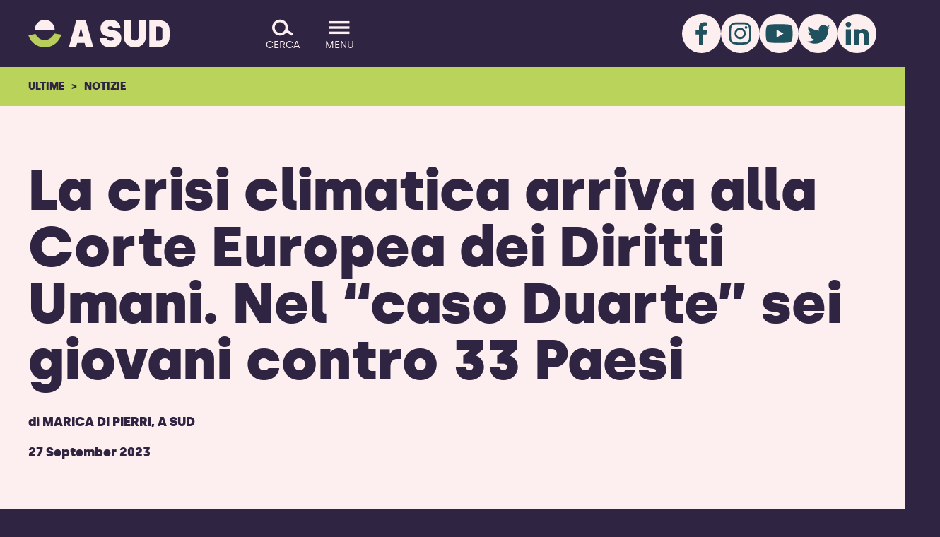

--- FILE ---
content_type: text/html; charset=UTF-8
request_url: https://asud.net/ultima/nel-caso-duarte-6-giovani-contro-33-paesi/
body_size: 18239
content:
<!DOCTYPE html>
<html lang="it" class="no-js" data-main-menu-is-open="false" data-search-overlay-is-open="false">

<head><style>img.lazy{min-height:1px}</style><link href="/wp-content/plugins/w3-total-cache/pub/js/lazyload.min.js" as="script">
  <meta charset="UTF-8">
  <meta name="viewport" content="width=device-width, initial-scale=1.0">
  <link rel="shortcut icon" href="/favicon.ico?v=4" sizes="any">
<link rel="icon" href="/favicon.svg?v=4" type="image/svg+xml">  <script>
    (() => {
      document.documentElement.classList.remove("no-js");
      document.documentElement.classList.add("js");
      if (
        !matchMedia('(prefers-reduced-motion: reduce)').matches &&
        !/(gle|ing|ro)bot|crawl|spider/i.test(navigator.userAgent)
      )
        document.documentElement.dataset.animatable = ''
    })()
  </script>
  <meta name='robots' content='index, follow, max-image-preview:large, max-snippet:-1, max-video-preview:-1' />
	<style>img:is([sizes="auto" i], [sizes^="auto," i]) { contain-intrinsic-size: 3000px 1500px }</style>
	<script id="cookieyes" type="text/javascript" src="https://cdn-cookieyes.com/client_data/369d399b1760bdee60b50f5c/script.js"></script>
	<!-- This site is optimized with the Yoast SEO plugin v24.3 - https://yoast.com/wordpress/plugins/seo/ -->
	<title>La crisi climatica alla Corte Europea dei Diritti Umani: nel caso Duarte 6 giovani contro 33 Paesi - A Sud</title>
	<meta name="description" content="Il 27 settembre a Strasburgo si terrà l&#039;udienza del caso Duarte, la più ampia azione legale mai intrapresa in campo climatico." />
	<link rel="canonical" href="https://asud.net/ultima/nel-caso-duarte-6-giovani-contro-33-paesi/" />
	<meta property="og:locale" content="en_GB" />
	<meta property="og:type" content="article" />
	<meta property="og:title" content="La crisi climatica alla Corte Europea dei Diritti Umani: nel caso Duarte 6 giovani contro 33 Paesi - A Sud" />
	<meta property="og:description" content="Il 27 settembre a Strasburgo si terrà l&#039;udienza del caso Duarte, la più ampia azione legale mai intrapresa in campo climatico." />
	<meta property="og:url" content="https://asud.net/ultima/nel-caso-duarte-6-giovani-contro-33-paesi/" />
	<meta property="og:site_name" content="A Sud" />
	<meta property="article:modified_time" content="2025-07-21T16:12:03+00:00" />
	<meta property="og:image" content="https://asud.net/wp-content/uploads/2023/09/duarte.png.webp" />
	<meta property="og:image:width" content="800" />
	<meta property="og:image:height" content="500" />
	<meta property="og:image:type" content="image/webp" />
	<meta name="twitter:card" content="summary_large_image" />
	<meta name="twitter:label1" content="Estimated reading time" />
	<meta name="twitter:data1" content="5 minutes" />
	<script type="application/ld+json" class="yoast-schema-graph">{"@context":"https://schema.org","@graph":[{"@type":"WebPage","@id":"https://asud.net/ultima/nel-caso-duarte-6-giovani-contro-33-paesi/","url":"https://asud.net/ultima/nel-caso-duarte-6-giovani-contro-33-paesi/","name":"La crisi climatica alla Corte Europea dei Diritti Umani: nel caso Duarte 6 giovani contro 33 Paesi - A Sud","isPartOf":{"@id":"https://asud-gpcmbjf6defyhmd0.northeurope-01.azurewebsites.net/#website"},"primaryImageOfPage":{"@id":"https://asud.net/ultima/nel-caso-duarte-6-giovani-contro-33-paesi/#primaryimage"},"image":{"@id":"https://asud.net/ultima/nel-caso-duarte-6-giovani-contro-33-paesi/#primaryimage"},"thumbnailUrl":"/wp-content/uploads/2023/09/duarte.png.webp","datePublished":"2023-09-27T10:22:03+00:00","dateModified":"2025-07-21T16:12:03+00:00","description":"Il 27 settembre a Strasburgo si terrà l'udienza del caso Duarte, la più ampia azione legale mai intrapresa in campo climatico.","breadcrumb":{"@id":"https://asud.net/ultima/nel-caso-duarte-6-giovani-contro-33-paesi/#breadcrumb"},"inLanguage":"en-GB","potentialAction":[{"@type":"ReadAction","target":["https://asud.net/ultima/nel-caso-duarte-6-giovani-contro-33-paesi/"]}]},{"@type":"ImageObject","inLanguage":"en-GB","@id":"https://asud.net/ultima/nel-caso-duarte-6-giovani-contro-33-paesi/#primaryimage","url":"/wp-content/uploads/2023/09/duarte.png.webp","contentUrl":"/wp-content/uploads/2023/09/duarte.png.webp","width":800,"height":500,"caption":"Duarte"},{"@type":"BreadcrumbList","@id":"https://asud.net/ultima/nel-caso-duarte-6-giovani-contro-33-paesi/#breadcrumb","itemListElement":[{"@type":"ListItem","position":1,"name":"Home","item":"https://asud.net/"},{"@type":"ListItem","position":2,"name":"Latest","item":"https://asud.net/ultima/"},{"@type":"ListItem","position":3,"name":"La crisi climatica alla Corte Europea dei Diritti Umani: nel caso Duarte 6 giovani contro 33 Paesi"}]},{"@type":"WebSite","@id":"https://asud-gpcmbjf6defyhmd0.northeurope-01.azurewebsites.net/#website","url":"https://asud-gpcmbjf6defyhmd0.northeurope-01.azurewebsites.net/","name":"A Sud","description":"","potentialAction":[{"@type":"SearchAction","target":{"@type":"EntryPoint","urlTemplate":"https://asud-gpcmbjf6defyhmd0.northeurope-01.azurewebsites.net/?s={search_term_string}"},"query-input":{"@type":"PropertyValueSpecification","valueRequired":true,"valueName":"search_term_string"}}],"inLanguage":"en-GB"}]}</script>
	<!-- / Yoast SEO plugin. -->


<style id='safe-svg-svg-icon-style-inline-css' type='text/css'>
.safe-svg-cover{text-align:center}.safe-svg-cover .safe-svg-inside{display:inline-block;max-width:100%}.safe-svg-cover svg{height:100%;max-height:100%;max-width:100%;width:100%}

</style>
<link rel='stylesheet' id='app_service_email-css' href='/wp-content/plugins/app_service_email/public/css/app_service_email-public.css?ver=1.2.1' type='text/css' media='all' />
<link rel='stylesheet' id='asud-style-css' href='/wp-content/themes/asud/style.min.css?ver=1766065134' type='text/css' media='all' />
<script type="text/javascript" src="https://asud.net/wp-includes/js/jquery/jquery.min.js?ver=3.7.1" id="jquery-core-js"></script>
<script type="text/javascript" src="/wp-content/plugins/app_service_email/public/js/app_service_email-public.js?ver=1.2.1" id="app_service_email-js"></script>
<!-- Facebook Pixel Code -->
<script>
  !function(f,b,e,v,n,t,s)
  {if(f.fbq)return;n=f.fbq=function(){n.callMethod?
  n.callMethod.apply(n,arguments):n.queue.push(arguments)};
  if(!f._fbq)f._fbq=n;n.push=n;n.loaded=!0;n.version='2.0';
  n.queue=[];t=b.createElement(e);t.async=!0;
  t.src=v;s=b.getElementsByTagName(e)[0];
  s.parentNode.insertBefore(t,s)}(window, document,'script',
  'https://connect.facebook.net/en_US/fbevents.js');
  fbq('init', '166286562161250');
  fbq('track', 'PageView');
</script>

<!-- Facebook verification -->
<meta name="facebook-domain-verification" content="rlmsx6njx7to3ikp0i58hmv3ug0vuj" /></head>

<body class="ultima-template-default single single-ultima postid-3269">

  <noscript>
	<img class="lazy" height="1" width="1" style="display:none" src="data:image/svg+xml,%3Csvg%20xmlns='http://www.w3.org/2000/svg'%20viewBox='0%200%201%201'%3E%3C/svg%3E" data-src="https://www.facebook.com/tr?id=166286562161250&ev=PageView&noscript=1"/>
</noscript>
  <div id="top"></div>

  <header class="site-header bg-dark" data-el="site-header">
    <div class="header__inner">

      <div class="skip-to-content">
        <a href="#main-content" class="skip-to-content__btn">Salta il contenuto</a>
      </div>
      <div class="logo" data-el="site-logo">
        <a href="https://asud.net"><span class="sr-only">A SUD logo - ritorna alla homepage</span><?xml version="1.0" encoding="utf-8"?>
<!-- Generator: Adobe Illustrator 26.3.1, SVG Export Plug-In . SVG Version: 6.00 Build 0)  -->
<svg version="1.1" id="logo" xmlns="http://www.w3.org/2000/svg" xmlns:xlink="http://www.w3.org/1999/xlink" x="0px" y="0px"
	 viewBox="0 0 280.7 53.9" style="enable-background:new 0 0 280.7 53.9;" xml:space="preserve">
<style type="text/css">
	.st0{fill:none;}
	.st1{fill:#bad35b;}
	.st2{fill:#FDEFEF;}
</style>
<g id="motif-bottom-group">
	<circle id="motif-mask" class="st0" cx="32.7" cy="19.8" r="34.1"/>
	<path id="motif-bottom" class="st1" d="M51,27.1c-4,10.1-15.5,15.1-25.7,11.1c-5.1-2-9.1-6.1-11.1-11.2L0,29.7
		c5.5,18,24.6,28.2,42.6,22.7c10.8-3.3,19.3-11.7,22.7-22.5L51,27.1z"/>
</g>
<g>
	<path id="letter-a" class="st2" d="M111.8,45.1H97.1L95.2,53H80.7L95.4,1h18.5L129,53h-15.2L111.8,45.1z M108.8,32.5l-3.9-16h-0.7
		l-3.9,16H108.8z"/>
	<path id="letter-u" class="st2" d="M189.6,32.7V1h14.3v31.6c0,5,2.6,7.9,7.6,7.9s7.7-2.9,7.7-7.9V1h14.3v31.7
		c0,12.6-9,21.2-21.9,21.2S189.6,45.3,189.6,32.7"/>
	<path id="letter-d" class="st2" d="M240.4,1h20.1c12.2,0,20.1,8,20.1,18.7v14.6c0,10.7-7.9,18.7-20.1,18.7h-20.1V1z M260.6,40.7
		c3.1,0.2,5.7-2.2,5.9-5.3c0-0.1,0-0.3,0-0.4V19c0.1-3.1-2.4-5.7-5.5-5.7c-0.1,0-0.2,0-0.4,0H254v27.5L260.6,40.7L260.6,40.7z"/>
	<path id="letter-s" class="st2" d="M157.6,15.9c0-2,2.1-3.3,5.4-3.3c3.6,0,5.6,1.7,6.1,3.8h14.1C182.2,5.9,174.8,0,163,0
		c-12.6,0-19.6,7.1-19.6,16.3c0,21.6,26.4,14.2,26.4,21c0,2.3-2,3.6-6.1,3.6c-4.7,0-7.2-2-7.8-4.8h-13.6
		c0.2,10.8,7.7,17.8,21.1,17.8c13.7,0,21.4-7.4,21.4-17.7C184.7,15.2,157.6,23,157.6,15.9"/>
	<path id="motif-top" class="st2" d="M12.9,19.8C12.8,8.9,21.6,0,32.5-0.1s19.8,8.7,19.9,19.6c0,0.1,0,0.2,0,0.3H12.9z"/>
</g>
</svg>
</a>
      </div>


      <a aria-label="Go to the menu" class="menu-btn" data-js-state="no-js" href="#footer-menu">
        <svg version="1.1" xmlns="http://www.w3.org/2000/svg" xmlns:xlink="http://www.w3.org/1999/xlink" x="0px" y="0px"
	 viewBox="0 0 44 44" enable-background="new 0 0 44 44" xml:space="preserve">
<g id="burger">
	<line id="bottom" fill="none" stroke="#FDEFEF" stroke-width="5" x1="0.8" y1="32.8" x2="43.2" y2="32.8"/>
	<line id="middle" fill="none" stroke="#FDEFEF" stroke-width="5" x1="0.8" y1="22" x2="43.2" y2="22"/>
	<line id="top" fill="none" stroke="#FDEFEF" stroke-width="5" x1="0.8" y1="11.2" x2="43.2" y2="11.2"/>
</g>
<g id="close">
	<line id="cross2" fill="none" stroke="#FDEFEF" stroke-width="5" x1="7" y1="7" x2="37" y2="37"/>
	<line id="cross1" fill="none" stroke="#FDEFEF" stroke-width="5" x1="37" y1="7" x2="7" y2="37"/>
</g>
</svg>
        <span class="menu-btn__label">Menu</span>
      </a>

      <button aria-label="Cerca" class="search-btn" data-js-state="js" data-el="search-toggle" aria-expanded="false">
        <!-- <svg width="40" height="40" viewBox="0 0 40 40" fill="none" xmlns="http://www.w3.org/2000/svg">
  <path id="open"
    d="M5 15C5 9.47715 9.47715 5 15 5C20.5228 5 25 9.47715 25 15C25 20.5228 20.5228 25 15 25C9.47715 25 5 20.5228 5 15ZM15 0C6.71573 0 0 6.71573 0 15C0 23.2843 6.71573 30 15 30C19.8693 30 24.1967 27.6799 26.9369 24.0848L37.3356 30.2603L39.8887 25.9612L29.2647 19.6519C29.742 18.1874 30 16.6238 30 15C30 6.71573 23.2843 0 15 0Z"
    fill="#FDEFEF" />

  <g id="close">
    <line id="cross2" fill="none" stroke="#FDEFEF" stroke-width="5" x1="7" y1="7" x2="37" y2="37" />
    <line id="cross1" fill="none" stroke="#FDEFEF" stroke-width="5" x1="37" y1="7" x2="7" y2="37" />
  </g>
</svg> -->

<svg width="40" height="40" viewBox="0 0 40 40" fill="none" xmlns="http://www.w3.org/2000/svg">
  <path id="open"
    d="M5 20C5 14.4771 9.47715 10 15 10C20.5228 10 25 14.4771 25 20C25 25.5228 20.5228 30 15 30C9.47715 30 5 25.5228 5 20ZM15 5C6.71573 5 0 11.7157 0 20C0 28.2843 6.71573 35 15 35C19.8693 35 24.1967 32.6799 26.9369 29.0848L37.3356 35.2603L39.8887 30.9612L29.2647 24.6519C29.742 23.1874 30 21.6238 30 20C30 11.7157 23.2843 5 15 5Z"
    fill="#FDEFEF" />
  <g id="close">
    <path d="M5 5L35 35" stroke="#FDEFEF" stroke-width="5" />
    <path d="M35 5L5 35" stroke="#FDEFEF" stroke-width="5" />
  </g>
</svg>        <span class="search-btn__label" data-el="search-toggle__label" data-search-open-text="Cerca" data-search-close-text="Chiudi">Cerca</span>
      </button>
      <button aria-label="Open the menu principale" class="menu-btn" data-js-state="js" data-el="menu-toggle" aria-expanded="false">
        <svg version="1.1" xmlns="http://www.w3.org/2000/svg" xmlns:xlink="http://www.w3.org/1999/xlink" x="0px" y="0px"
	 viewBox="0 0 44 44" enable-background="new 0 0 44 44" xml:space="preserve">
<g id="burger">
	<line id="bottom" fill="none" stroke="#FDEFEF" stroke-width="5" x1="0.8" y1="32.8" x2="43.2" y2="32.8"/>
	<line id="middle" fill="none" stroke="#FDEFEF" stroke-width="5" x1="0.8" y1="22" x2="43.2" y2="22"/>
	<line id="top" fill="none" stroke="#FDEFEF" stroke-width="5" x1="0.8" y1="11.2" x2="43.2" y2="11.2"/>
</g>
<g id="close">
	<line id="cross2" fill="none" stroke="#FDEFEF" stroke-width="5" x1="7" y1="7" x2="37" y2="37"/>
	<line id="cross1" fill="none" stroke="#FDEFEF" stroke-width="5" x1="37" y1="7" x2="7" y2="37"/>
</g>
</svg>
        <span class="menu-btn__label" data-el="menu-toggle__label" data-menu-open-text="Menu" data-menu-close-text="Chiudi">Menu</span>
      </button>

              <div class="site-header__social" role="navigation" aria-label="Le nostre piattaforme social">
          <ul class="socials">
                          
              <li class="socials__icon">

                                  <a href="https://www.facebook.com/ASudodv" target="_blank" data-anchor="simple" aria-label="Facebook">
                                    <svg xmlns="http://www.w3.org/2000/svg" viewBox="0 0 55 55"><g id="Group_1377" data-name="Group 1377" transform="translate(0)"><path id="f" d="M47.619,56.444V42.054h4.838l.754-5.592h-5.53V32.88c0-1.634.44-2.7,2.765-2.7H53.4V25.151a37.971,37.971,0,0,0-4.336-.251c-4.273,0-7.226,2.639-7.226,7.415v4.147H37v5.592h4.838v14.39Z" transform="translate(-17.846 -13.352)" fill="#fdefef"></path></g></svg>                                     </a>
                              </li>

                          
              <li class="socials__icon">

                                  <a href="https://www.instagram.com/a.sud_/" target="_blank" data-anchor="simple" aria-label="Instagram">
                                    <svg xmlns="http://www.w3.org/2000/svg" viewBox="0 0 55 55"><g id="Group_1375" data-name="Group 1375" transform="translate(0)"><path id="instagram-brands" d="M15.586,39.452a8.027,8.027,0,1,0,8.027,8.027A8.014,8.014,0,0,0,15.586,39.452Zm0,13.246A5.219,5.219,0,1,1,20.8,47.479,5.228,5.228,0,0,1,15.586,52.7ZM25.814,39.124a1.872,1.872,0,1,1-1.872-1.872A1.868,1.868,0,0,1,25.814,39.124Zm5.316,1.9a9.265,9.265,0,0,0-2.529-6.56,9.326,9.326,0,0,0-6.56-2.529c-2.585-.147-10.332-.147-12.917,0a9.313,9.313,0,0,0-6.56,2.522,9.3,9.3,0,0,0-2.529,6.56c-.147,2.585-.147,10.332,0,12.917a9.265,9.265,0,0,0,2.529,6.56,9.338,9.338,0,0,0,6.56,2.529c2.585.147,10.332.147,12.917,0a9.265,9.265,0,0,0,6.56-2.529,9.326,9.326,0,0,0,2.529-6.56C31.277,51.349,31.277,43.609,31.13,41.024ZM27.791,56.708a5.283,5.283,0,0,1-2.976,2.976c-2.061.817-6.951.629-9.229.629s-7.175.182-9.229-.629a5.283,5.283,0,0,1-2.976-2.976c-.817-2.061-.629-6.951-.629-9.229s-.182-7.175.629-9.229a5.283,5.283,0,0,1,2.976-2.976c2.061-.817,6.951-.629,9.229-.629s7.175-.182,9.229.629a5.283,5.283,0,0,1,2.976,2.976c.817,2.061.629,6.951.629,9.229S28.608,54.654,27.791,56.708Z" transform="translate(11.591 -20.188)" fill="#fdefef"></path></g></svg>                                     </a>
                              </li>

                          
              <li class="socials__icon">

                                  <a href="https://www.youtube.com/user/associazioneasud" target="_blank" data-anchor="simple" aria-label="YouTube">
                                    <svg xmlns="http://www.w3.org/2000/svg" viewBox="0 0 55 55"><path id="Path_527" fill="#fdefef" d="M45.7,18.4c-0.4-1.6-1.7-2.9-3.4-3.4c-3-0.8-14.8-0.8-14.8-0.8s-11.9,0-14.8,0.8 c-1.6,0.4-2.9,1.7-3.4,3.4c-0.8,3-0.8,9.1-0.8,9.1s0,6.2,0.8,9.1c0.4,1.6,1.7,2.9,3.4,3.4c3,0.8,14.8,0.8,14.8,0.8s11.9,0,14.8-0.8 c1.6-0.4,2.9-1.7,3.4-3.4c0.8-3,0.8-9.1,0.8-9.1S46.5,21.3,45.7,18.4z M23.7,33.2V21.8l9.9,5.7L23.7,33.2z"></path></svg>                                     </a>
                              </li>

                          
              <li class="socials__icon">

                                  <a href="https://twitter.com/AsudOnlus" target="_blank" data-anchor="simple" aria-label="Twitter">
                                    <svg xmlns="http://www.w3.org/2000/svg" viewBox="0 0 55 55"><g id="Group_1376" data-name="Group 1376" transform="translate(0)"><g id="Group_1404" data-name="Group 1404" transform="translate(0 0)"><path id="icon_social_twitter-white" d="M58.085,33.056l-3.056,3.056v.531a6.552,6.552,0,0,1-.2,1.594,18.065,18.065,0,0,1-6.909,14.216c-10.828,8.636-22.521,1-22.521,1,9.234,0,9.234-3.056,9.234-3.056-2.059,0-6.112-4.052-6.112-4.052,1,1,3.056,0,3.056,0-5.115-3.056-5.115-6.112-5.115-6.112,1,1,3.056,0,3.056,0a7.028,7.028,0,0,1-2.059-9.168c1,5.049,14.283,7.108,14.283,7.108l.2-.066a9.655,9.655,0,0,1-.2-1.993c0-3.654,2.989-6.112,6.643-6.112a6.842,6.842,0,0,1,5.049,2.325l.6-.266L57.088,30l-2.059,4.052Z" transform="translate(-13.207 -14.765)" fill="#fdefef"></path></g></g></svg>                                     </a>
                              </li>

                          
              <li class="socials__icon">

                                  <a href="https://it.linkedin.com/company/asudodv" target="_self" data-anchor="simple" aria-label="LinkedIn">
                                    <svg xmlns="http://www.w3.org/2000/svg" viewBox="0 0 55 55"><path id="icon_social_linkedin-white" fill-rule="evenodd" clip-rule="evenodd" fill="#FDEFEF" d="M11.8,21.5h7.1V43h-7.1V21.5z M36.4,21c-2.6-0.1-5.1,1.3-6.4,3.5v-3h-7.1c0.1,2,0,21.5,0,21.5H30V31c0-0.6,0.1-1.2,0.2-1.7c0.5-1.6,2-2.6,3.7-2.6 c2.6,0,3.6,2,3.6,4.9V43l7.1,0V30.6C44.6,24,41.1,21,36.4,21z M16,11.1c-0.2,0-0.4,0-0.6,0c-2-0.2-3.8,1.3-4,3.4 c-0.2,2,1.3,3.8,3.4,4c0.2,0,0.4,0,0.5,0h0c2,0.2,3.8-1.4,4-3.4C19.5,13.1,18,11.3,16,11.1z"></path></svg>                                     </a>
                              </li>

                      </ul>
        </div>
      
    </div>
  </header>

  <nav class="main-menu bg-dark" data-el="main-menu" aria-expanded="false" aria-label="Menu principale">
    <div class="main-menu__inner">
      <div class="section section--pulled-width">
        <div class="section__container" data-anchor="simple">

          <ul id="menu-main-menu" class="main-menu-list"><li id="menu-item-38" class="menu-item menu-item-type-post_type menu-item-object-page menu-item-home menu-item-38"><a href="https://asud.net/">Home</a></li>
<li id="menu-item-40" class="menu-item menu-item-type-post_type menu-item-object-page menu-item-40"><a href="https://asud.net/chi-siamo/">Chi Siamo</a></li>
<li id="menu-item-43" class="menu-item menu-item-type-post_type menu-item-object-page menu-item-43"><a href="https://asud.net/progetti/">Progetti</a></li>
<li id="menu-item-39" class="menu-item menu-item-type-post_type menu-item-object-page menu-item-39"><a href="https://asud.net/campagne/">Campagne</a></li>
<li id="menu-item-45" class="menu-item menu-item-type-post_type menu-item-object-page menu-item-45"><a href="https://asud.net/risorse/">Risorse</a></li>
<li id="menu-item-5757" class="menu-item menu-item-type-post_type menu-item-object-page menu-item-5757"><a href="https://asud.net/glossarioecologista/">Glossario Ecologista</a></li>
<li id="menu-item-48" class="menu-item menu-item-type-post_type menu-item-object-page menu-item-48"><a href="https://asud.net/ultime/">Ultime</a></li>
<li id="menu-item-64" class="menu-item menu-item-type-custom menu-item-object-custom menu-item-64"><a href="/risorse/report/">Report</a></li>
<li id="menu-item-65" class="menu-item menu-item-type-custom menu-item-object-custom menu-item-has-children menu-item-65"><a href="/risorse/eventi/">Eventi</a>
<ul class="sub-menu">
	<li id="menu-item-12141" class="menu-item menu-item-type-post_type menu-item-object-page menu-item-12141"><a href="https://asud.net/le-parole-giuste-festival/">Le parole giuste – Festival</a></li>
</ul>
</li>
<li id="menu-item-41" class="menu-item menu-item-type-post_type menu-item-object-page menu-item-41"><a href="https://asud.net/contatti/">Contatti</a></li>
<li id="menu-item-46" class="menu-item menu-item-type-post_type menu-item-object-page menu-item-46"><a href="https://asud.net/sostienici/">Sostienici</a></li>
</ul>
                      <div class="main-menu__social">
              <ul class="socials">
                                  
                  <li class="socials__icon">

                                          <a href="https://www.facebook.com/ASudodv" target="_blank" data-anchor="simple" aria-label="Facebook">
                                            <svg xmlns="http://www.w3.org/2000/svg" viewBox="0 0 55 55"><g id="Group_1377" data-name="Group 1377" transform="translate(0)"><path id="f" d="M47.619,56.444V42.054h4.838l.754-5.592h-5.53V32.88c0-1.634.44-2.7,2.765-2.7H53.4V25.151a37.971,37.971,0,0,0-4.336-.251c-4.273,0-7.226,2.639-7.226,7.415v4.147H37v5.592h4.838v14.39Z" transform="translate(-17.846 -13.352)" fill="#fdefef"></path></g></svg>                                             </a>
                                      </li>

                                  
                  <li class="socials__icon">

                                          <a href="https://www.instagram.com/a.sud_/" target="_blank" data-anchor="simple" aria-label="Instagram">
                                            <svg xmlns="http://www.w3.org/2000/svg" viewBox="0 0 55 55"><g id="Group_1375" data-name="Group 1375" transform="translate(0)"><path id="instagram-brands" d="M15.586,39.452a8.027,8.027,0,1,0,8.027,8.027A8.014,8.014,0,0,0,15.586,39.452Zm0,13.246A5.219,5.219,0,1,1,20.8,47.479,5.228,5.228,0,0,1,15.586,52.7ZM25.814,39.124a1.872,1.872,0,1,1-1.872-1.872A1.868,1.868,0,0,1,25.814,39.124Zm5.316,1.9a9.265,9.265,0,0,0-2.529-6.56,9.326,9.326,0,0,0-6.56-2.529c-2.585-.147-10.332-.147-12.917,0a9.313,9.313,0,0,0-6.56,2.522,9.3,9.3,0,0,0-2.529,6.56c-.147,2.585-.147,10.332,0,12.917a9.265,9.265,0,0,0,2.529,6.56,9.338,9.338,0,0,0,6.56,2.529c2.585.147,10.332.147,12.917,0a9.265,9.265,0,0,0,6.56-2.529,9.326,9.326,0,0,0,2.529-6.56C31.277,51.349,31.277,43.609,31.13,41.024ZM27.791,56.708a5.283,5.283,0,0,1-2.976,2.976c-2.061.817-6.951.629-9.229.629s-7.175.182-9.229-.629a5.283,5.283,0,0,1-2.976-2.976c-.817-2.061-.629-6.951-.629-9.229s-.182-7.175.629-9.229a5.283,5.283,0,0,1,2.976-2.976c2.061-.817,6.951-.629,9.229-.629s7.175-.182,9.229.629a5.283,5.283,0,0,1,2.976,2.976c.817,2.061.629,6.951.629,9.229S28.608,54.654,27.791,56.708Z" transform="translate(11.591 -20.188)" fill="#fdefef"></path></g></svg>                                             </a>
                                      </li>

                                  
                  <li class="socials__icon">

                                          <a href="https://www.youtube.com/user/associazioneasud" target="_blank" data-anchor="simple" aria-label="YouTube">
                                            <svg xmlns="http://www.w3.org/2000/svg" viewBox="0 0 55 55"><path id="Path_527" fill="#fdefef" d="M45.7,18.4c-0.4-1.6-1.7-2.9-3.4-3.4c-3-0.8-14.8-0.8-14.8-0.8s-11.9,0-14.8,0.8 c-1.6,0.4-2.9,1.7-3.4,3.4c-0.8,3-0.8,9.1-0.8,9.1s0,6.2,0.8,9.1c0.4,1.6,1.7,2.9,3.4,3.4c3,0.8,14.8,0.8,14.8,0.8s11.9,0,14.8-0.8 c1.6-0.4,2.9-1.7,3.4-3.4c0.8-3,0.8-9.1,0.8-9.1S46.5,21.3,45.7,18.4z M23.7,33.2V21.8l9.9,5.7L23.7,33.2z"></path></svg>                                             </a>
                                      </li>

                                  
                  <li class="socials__icon">

                                          <a href="https://twitter.com/AsudOnlus" target="_blank" data-anchor="simple" aria-label="Twitter">
                                            <svg xmlns="http://www.w3.org/2000/svg" viewBox="0 0 55 55"><g id="Group_1376" data-name="Group 1376" transform="translate(0)"><g id="Group_1404" data-name="Group 1404" transform="translate(0 0)"><path id="icon_social_twitter-white" d="M58.085,33.056l-3.056,3.056v.531a6.552,6.552,0,0,1-.2,1.594,18.065,18.065,0,0,1-6.909,14.216c-10.828,8.636-22.521,1-22.521,1,9.234,0,9.234-3.056,9.234-3.056-2.059,0-6.112-4.052-6.112-4.052,1,1,3.056,0,3.056,0-5.115-3.056-5.115-6.112-5.115-6.112,1,1,3.056,0,3.056,0a7.028,7.028,0,0,1-2.059-9.168c1,5.049,14.283,7.108,14.283,7.108l.2-.066a9.655,9.655,0,0,1-.2-1.993c0-3.654,2.989-6.112,6.643-6.112a6.842,6.842,0,0,1,5.049,2.325l.6-.266L57.088,30l-2.059,4.052Z" transform="translate(-13.207 -14.765)" fill="#fdefef"></path></g></g></svg>                                             </a>
                                      </li>

                                  
                  <li class="socials__icon">

                                          <a href="https://it.linkedin.com/company/asudodv" target="_self" data-anchor="simple" aria-label="LinkedIn">
                                            <svg xmlns="http://www.w3.org/2000/svg" viewBox="0 0 55 55"><path id="icon_social_linkedin-white" fill-rule="evenodd" clip-rule="evenodd" fill="#FDEFEF" d="M11.8,21.5h7.1V43h-7.1V21.5z M36.4,21c-2.6-0.1-5.1,1.3-6.4,3.5v-3h-7.1c0.1,2,0,21.5,0,21.5H30V31c0-0.6,0.1-1.2,0.2-1.7c0.5-1.6,2-2.6,3.7-2.6 c2.6,0,3.6,2,3.6,4.9V43l7.1,0V30.6C44.6,24,41.1,21,36.4,21z M16,11.1c-0.2,0-0.4,0-0.6,0c-2-0.2-3.8,1.3-4,3.4 c-0.2,2,1.3,3.8,3.4,4c0.2,0,0.4,0,0.5,0h0c2,0.2,3.8-1.4,4-3.4C19.5,13.1,18,11.3,16,11.1z"></path></svg>                                             </a>
                                      </li>

                              </ul>
            </div>
          
        </div>
      </div>

    </div>
  </nav>

  <div class="search-overlay bg-primary" data-el="search-overlay" aria-expanded="false" aria-label="Cerca nel sito">
    <div class="search-overlay__inner">
      <div class="section section--pulled-width">
        <div class="section__container">

          <h1 class="display-1">Cerca nel sito</h1>
          <form role="search" method="get" action="https://asud.net/" class="search-form">
            <div class="form-group">
              <input type="text" name="s" value="" placeholder="Inserisci i tuoi termini di ricerca..." size="1" />
              <button type="submit">Cerca</button>
            </div>
          </form>
                      <div class="search-description">
              <p>Cerca tra i contenuti del sito di A Sud, tra notizie, comunicati, pubblicazioni e i progetti.</p>
            </div>
          
        </div>
      </div>

    </div>
  </div>

    <main id="main-content">

                <nav aria-label="Breadcrumb" class="breadcrumb bg-secondary">
    <div class="section">
      <div class="section__container">
        <div class="pulled-width">
          <ul>

            <li><a href="https://asud.net/ultime/">Ultime</a></li>

            
                  <li><a href="https://asud.net/ultime/notizie/">Notizie</a></li>

                          </ul>
        </div>
      </div>
    </div>
  </nav>

      
        
                      
  
            
  
            
  
            
  
            
  
            
  
            
  
<article class="article bg-light flexi-content" id="article">
  <div class="article__container">

    
          
        
          

  
  <header class="flexi-block pulled-width flexi-title-with-byline">
    <h1 class="page-title" id="title-article">La crisi climatica arriva alla Corte Europea dei Diritti Umani. Nel “caso Duarte” sei giovani contro 33 Paesi</h1>
    <div class="post-meta">
      <p class="byline">
                  di <span class="post-meta__author">Marica Di Pierri</span>,
                          <span class="post-meta__organisation">A Sud</span>
              </p>
                        <time datetime="2023-09-27">27 September 2023</time>
        
          </div>
  </header>



              
        
          

  


              
        
          

  
  <div class="flexi-block pulled-width flexi-section-heading" data-type="section-heading">
    <div class="text-block text-block--wide">
      <h2>La crisi climatica arriva alla Corte Europea dei Diritti Umani. Nel “caso Duarte” sei giovani contro 33 Paesi</h2>
    </div>
  </div>



              
        
          

  
  <div class="flexi-block pulled-width flexi-lead-text" data-type="text-lead">
    <div class="text-block text-block--wide">
      <p>Alle 9.15 di oggi 27 settembre, Cláudia, Catarina, Martim, Sofia, André e Mariana, <strong>sei giovani portoghesi tra gli 11 e i 24 anni,</strong> si troveranno di fronte ai giudici della <strong>Corte Europea dei Diritti Umani</strong>, con addosso i riflettori dei media e l’attenzione di tutti gli attivisti climatici del mondo. Dall’altro lato, <strong>le avvocature di 33 Paesi</strong> costretti a difendersi dall’accusa di inazione climatica.</p>
    </div>
  </div>



              
        
          

  
  <div class="flexi-block pulled-width content-block" data-type="text-block">

    <div class="content-block__main">
      <div class="text-block text-block--wide">
        <p>Da oggi, il 27 settembre è destinata a divenire una <strong>data importante</strong> per la storia delle <em>climate litigation:</em>la data in cui si celebra a Strasburgo l’attesa udienza del <a href="https://climatecasechart.com/non-us-case/youth-for-climate-justice-v-austria-et-al/">caso Duarte</a>, dando il via alla <strong>più ampia azione legale mai intrapresa</strong> in campo climatico.</p>
<p>Avviato esattamente tre anni fa, nel settembre 2020, il caso legale presenta <strong>caratteristiche uniche</strong> nel panorama del contenzioso climatico. I giovani ricorrenti hanno citato in giudizio di fronte alla CEDU ben 33 Paesi, i 28 Stati membri del Consiglio d’Europa (Austria, Belgio, Bulgaria, Cipro, Repubblica Ceca, Germania, Grecia, Danimarca, Estonia, Finlandia, Francia, Croazia, Ungheria, Irlanda, Italia, Lituania, Lussemburgo, Lettonia, Malta, Paesi Bassi, Polonia, Portogallo, Romania, Repubblica Slovacca, Slovenia, Spagna e Svezia), assieme a Norvegia, Russia, Svizzera, Turchia, Ucraina e Regno Unito.</p>
      </div>
    </div>
    <div class="content-block__ancillary">
      <div class="content-block__ancillary-inner">
        <img width="800" height="500" src="data:image/svg+xml,%3Csvg%20xmlns='http://www.w3.org/2000/svg'%20viewBox='0%200%20800%20500'%3E%3C/svg%3E" data-src="/wp-content/uploads/2023/09/duarte.png.webp" class="attachment-full size-full lazy" alt="Duarte" decoding="async" fetchpriority="high" data-srcset="/wp-content/uploads/2023/09/duarte.png.webp 800w, /wp-content/uploads/2023/09/duarte.png-300x188.webp 300w, /wp-content/uploads/2023/09/duarte.png-768x480.webp 768w" data-sizes="(max-width: 800px) 100vw, 800px" />              </div>
    </div>

  </div>



              
        
          

  
  <div class="flexi-block pulled-width content-block" data-type="text-block">

    <div class="content-block__main">
      <div class="text-block text-block--wide">
        <h3><strong>Da dove nasce il caso Duarte?</strong></h3>
<p>Ma il caso è senza precedenti non solo per il numero di convenuti. L’azione solleva importanti questioni giuridiche: la possibilità di ricorrere alla CEDU prima di aver esaurito i rimedi interni e l’esistenza di una <strong>giurisdizione extraterritoriale per i danni al clima</strong>. Se la decisione dovesse  riconoscere un esito favorevole per i ricorrenti, costituirebbe un precedente giuridico di estrema rilevanza.</p>
<p>I ricorrenti sostengono che i Paesi citati, non avendo adottato azioni efficaci per contrastare i cambiamenti climatici e<strong> ridurre le emissioni di gas serra</strong> in linea con l’Accordo di Parigi del 2015 hanno violato i loro diritti umani. Pertanto, chiedono alla Corte di condannarli a intraprendere <strong>politiche climatiche più ambiziose</strong>.</p>
<p>L’idea della causa è sorta dopo i <strong>drammatici incendi che nel 2017</strong> hanno funestato il Portogallo causando oltre 60 morti e distruggendo più di 20.000 ettari di boschi: mettendo <strong>a rischio la vita e il benessere psico-fisico</strong> e producendo impatti sproporzionati sulle giovani generazioni, gli impatti climatici devono essere considerati minacce al godimento di diritti fondamentali come<strong> il diritto stesso alla vita, alla privacy e alla non discriminazione</strong>. Tutti diritti riconosciuti e tutelati rispettivamente dagli articoli 2, 8 e 14 della <a href="https://www.echr.coe.int/documents/d/echr/convention_ita">Convenzione Europea dei Diritti dell’Uomo</a>.</p>
<p>Dopo aver ricevuto la denuncia la Corte ha deciso di trattare prioritariamente il caso <strong>accelerando la procedura</strong> e ha respinto la mozione dei convenuti che chiedevano di annullare la decisione. Le parti hanno dunque avuto <strong>tempo fino al maggio 2021</strong> per presentare le proprie argomentazioni circa l’ammissibilità dell’azione.</p>
      </div>
    </div>
    <div class="content-block__ancillary">
      <div class="content-block__ancillary-inner">
                      </div>
    </div>

  </div>



              
        
          

  
  <div class="flexi-block pulled-width content-block" data-type="text-block">

    <div class="content-block__main">
      <div class="text-block text-block--wide">
        <h3><strong>Sempre più consenso sul tema della giustizia climatica</strong></h3>
<p><strong>L’opinione pubblica europea e le organizzazioni ecologiste</strong> sostengono con forza il caso dei giovani portoghesi: la causa rappresenta uno strumento importante per fare pressione sui governi europei e spingerli a moltiplicare gli sforzi di riduzione delle emissioni. <strong>Oltre all’attenzione riservata dai media</strong>sono numerosi gli attori che nel frattempo sono intervenuti nella causa a sostegno delle argomentazioni dei ricorrenti. Tra essi <strong>ong internazionali</strong> come Amnesty International, CAN Europe, Greenpeace, UCS, CIEL e Save the Children.</p>
<p>La causa Duarte si insedia nel solco delle <em>climate litigation</em>, i conteziosi climatici che in molti Paesi di tutto il mondo stanno portando i decisori politici in tribunale per inazione climatica. Un fenomeno in <strong>rapida diffusione</strong>: le cause climatiche sono passate dai 884 casi censiti nel 2017 nel <a href="http://columbiaclimatelaw.com/files/2017/05/Burger-Gundlach-2017-05-UN-Envt-CC-Litigation.pdf">primo censimento della UNEP</a> ai <strong>2.341 del 2023</strong> secondo i dati raccolti nel <a href="https://www.lse.ac.uk/granthaminstitute/publication/global-trends-in-climate-change-litigation-2023-snapshot/"><em>Global trends in climate change litigation</em></a>, fornendo alla società civile un ulteriore strumento di lotta per la giustizia climatica di fronte all’inadeguatezza delle politiche climatiche nazionali. Oltre all’<a href="https://www.unep.org/resources/emissions-gap-report-2022">Emission Gap Report</a> pubblicato  dalla UNEP e al <a href="https://public.wmo.int/en/greenhouse-gas-bulletin">Greenhouse Gas Bulletin</a> della WMO sono<strong> numerose le organizzazioni non governative e i centri indipendent</strong>i impegnati a misurare il gap tra impegni e misure in campo.</p>
<p>Tra esse, l’iniziativa <a href="https://climateactiontracker.org/">Carbon Action Tracker</a> valuta periodicamente la <strong>coerenza delle politiche adottate</strong>rispetto all’obiettivo dell’Accordo di Parigi, mostrando (qui l’<a href="https://climateactiontracker.org/countries/">ultimo aggiornamento</a>) che neppure uno dei Paesi firmatari ha politiche in linea con gli impegni assunti in sede internazionale.</p>
<p>In questa <strong>corsa contro il tempo</strong> per fermare il collasso climatico, <strong>l’Italia non fa eccezione</strong>. Avviata nel 2021 a nome di 203 richiedenti, la causa climatica <a href="https://climatecasechart.com/non-us-case/a-sud-et-al-v-italy/"><em><strong>A Sud e altri VS Italia</strong></em></a>, lanciata nell’ambito della campagna <a href="http://www.giudiziouniversale.eu/"><em><strong>Giudizio Universale</strong></em></a><em>, </em>chiede al giudice civile di Roma di riconoscere le responsabilità climatiche del nostro Paese e di condannarlo a<strong> moltiplicare gli obiettivi di riduzione</strong> delle emissioni. Dopo l’ultima udienza celebrata il 13 settembre scorso la decisione di primo grado è <strong>attesa nei prossimi mesi</strong>.</p>
      </div>
    </div>
    <div class="content-block__ancillary">
      <div class="content-block__ancillary-inner">
                      </div>
    </div>

  </div>



                    </div>
</article>
              <aside class="section bg-white" aria-labelledby="title-related">
  <div class="section__container">


    <div class="pulled-width nudge--sm-down-2">
      <h2 class="section-title" data-animate="right-fade" id="title-related">Risorse correlate</h2>
    </div>

    
  <div class="related-accordion">

    
  <div class="related-accordion__item" data-el="accordion-item">
    <h3 class="related-accordion__title">
      <button class="related-accordion__button" id="correlate-notizie" aria-expanded="false" aria-controls="correlate-notizie-panel" data-el="accordion-header">
        <span class="related-accordion__label">Ultime</span>
      </button>
    </h3>
    <section class="related-accordion__panel" id="correlate-notizie-panel" aria-labelledby="correlate-notizie" data-el="accordion-panel">

      <div class="grid grid--xs-1-col grid--sm-2-col">
                                                  <a href="https://asud.net/ultima/colombia-potrebbe-essere-la-prossima-dopo-attacco-usa-in-venezuela/" class="grid__anchor">

  <div class="grid__image grid__image--colourise">
    <div class="grid__image-original">
      <img width="800" height="800" src="data:image/svg+xml,%3Csvg%20xmlns='http://www.w3.org/2000/svg'%20viewBox='0%200%20800%20800'%3E%3C/svg%3E" data-src="/wp-content/uploads/2026/01/filip-andrejevic-1LTunOck3es-unsplash-800x800.jpg" class="attachment-square-800 size-square-800 wp-post-image lazy" alt="Foto di Filip Andrejevic su Unsplash" decoding="async" data-srcset="/wp-content/uploads/2026/01/filip-andrejevic-1LTunOck3es-unsplash-800x800.jpg 800w, /wp-content/uploads/2026/01/filip-andrejevic-1LTunOck3es-unsplash-150x150.jpg 150w" data-sizes="(max-width: 800px) 100vw, 800px" />    </div>
    <div class="grid__image-overlay">
      <img width="800" height="800" src="data:image/svg+xml,%3Csvg%20xmlns='http://www.w3.org/2000/svg'%20viewBox='0%200%20800%20800'%3E%3C/svg%3E" data-src="/wp-content/uploads/2026/01/filip-andrejevic-1LTunOck3es-unsplash-800x800.jpg" class="attachment-square-800 size-square-800 wp-post-image lazy" alt="Foto di Filip Andrejevic su Unsplash" decoding="async" data-srcset="/wp-content/uploads/2026/01/filip-andrejevic-1LTunOck3es-unsplash-800x800.jpg 800w, /wp-content/uploads/2026/01/filip-andrejevic-1LTunOck3es-unsplash-150x150.jpg 150w" data-sizes="(max-width: 800px) 100vw, 800px" />    </div>
  </div>
  <h3 class="grid__title grid__title--border-bottom">La Colombia potrebbe essere la prossima? Lo scenario dopo l’attacco Usa in Venezuela</h3>
  <div class="grid__content">
            <p>Su Altreconomia l'intervista di Laura Greco di A Sud a Simone Bruno, giornalista italiano che risiede da 20 anni in Colombia spiega bene contesto e prospettive
</p>
  </div>
  <span class="grid__cta">Scopri di più</span>
</a>                                                                <a href="https://asud.net/ultima/leuropa-riduce-le-possibilita-di-tutela-per-i-migranti-climatici/" class="grid__anchor">

  <div class="grid__image grid__image--colourise">
    <div class="grid__image-original">
      <img width="800" height="780" src="data:image/svg+xml,%3Csvg%20xmlns='http://www.w3.org/2000/svg'%20viewBox='0%200%20800%20780'%3E%3C/svg%3E" data-src="/wp-content/uploads/2023/03/08est2f01-migranti-est2-afghani-documenti-udine-lapresse-4-800x780.jpeg" class="attachment-square-800 size-square-800 wp-post-image lazy" alt="sfollati ambientali" decoding="async" />    </div>
    <div class="grid__image-overlay">
      <img width="800" height="780" src="data:image/svg+xml,%3Csvg%20xmlns='http://www.w3.org/2000/svg'%20viewBox='0%200%20800%20780'%3E%3C/svg%3E" data-src="/wp-content/uploads/2023/03/08est2f01-migranti-est2-afghani-documenti-udine-lapresse-4-800x780.jpeg" class="attachment-square-800 size-square-800 wp-post-image lazy" alt="sfollati ambientali" decoding="async" />    </div>
  </div>
  <h3 class="grid__title grid__title--border-bottom">La fortezza Europa riduce sempre più le possibilità di tutela per i migranti climatici</h3>
  <div class="grid__content">
            <p>La Fortezza Europa chiude i diritti: chi fugge dalla crisi climatica resta senza tutele. Confini armati, asilo negato, vite sacrificabili.</p>
  </div>
  <span class="grid__cta">Scopri di più</span>
</a>                                                                <a href="https://asud.net/ultima/cosa-resta-della-cop30/" class="grid__anchor">

  <div class="grid__image grid__image--colourise">
    <div class="grid__image-original">
      <img width="635" height="423" src="data:image/svg+xml,%3Csvg%20xmlns='http://www.w3.org/2000/svg'%20viewBox='0%200%20635%20423'%3E%3C/svg%3E" data-src="/wp-content/uploads/2025/11/brazil-cop30-climate.webp" class="attachment-square-800 size-square-800 wp-post-image lazy" alt="" decoding="async" data-srcset="/wp-content/uploads/2025/11/brazil-cop30-climate.webp 635w, /wp-content/uploads/2025/11/brazil-cop30-climate-300x200.webp 300w" data-sizes="auto, (max-width: 635px) 100vw, 635px" />    </div>
    <div class="grid__image-overlay">
      <img width="635" height="423" src="data:image/svg+xml,%3Csvg%20xmlns='http://www.w3.org/2000/svg'%20viewBox='0%200%20635%20423'%3E%3C/svg%3E" data-src="/wp-content/uploads/2025/11/brazil-cop30-climate.webp" class="attachment-square-800 size-square-800 wp-post-image lazy" alt="" decoding="async" data-srcset="/wp-content/uploads/2025/11/brazil-cop30-climate.webp 635w, /wp-content/uploads/2025/11/brazil-cop30-climate-300x200.webp 300w" data-sizes="auto, (max-width: 635px) 100vw, 635px" />    </div>
  </div>
  <h3 class="grid__title grid__title--border-bottom">Cosa resta della Cop30, la battaglia per il clima e i diritti è ancora lunga</h3>
  <div class="grid__content">
            <p>COP30 fallisce su fossili e foreste, ma il Bam e il blocco dei 82 paesi per l’uscita dal fossile aprono spiragli di l</p>
  </div>
  <span class="grid__cta">Scopri di più</span>
</a>                                    </div>

      <div class="pulled-width nudge--top-4">
        <a href="/ultime/" class="text-center text-link text-link--down">Visualizza altro</a>
      </div>

    </section>
  </div>


    
  <div class="related-accordion__item" data-el="accordion-item">
    <h3 class="related-accordion__title">
      <button class="related-accordion__button" id="correlate-eventi" aria-expanded="false" aria-controls="correlate-eventi-panel" data-el="accordion-header">
        <span class="related-accordion__label">Eventi</span>
      </button>
    </h3>
    <section class="related-accordion__panel" id="correlate-eventi-panel" aria-labelledby="correlate-eventi" data-el="accordion-panel">

      <div class="grid grid--xs-1-col grid--sm-2-col">
                                                  <a href="https://asud.net/risorsa/assemblea-nazionale-o-re-o-liberta-bologna-24-25-gennaio-2026/" class="grid__anchor">

  <div class="grid__image grid__image--colourise">
    <div class="grid__image-original">
      <img width="787" height="589" src="data:image/svg+xml,%3Csvg%20xmlns='http://www.w3.org/2000/svg'%20viewBox='0%200%20787%20589'%3E%3C/svg%3E" data-src="/wp-content/uploads/2026/01/Screenshot-2026-01-19-181925.jpg" class="attachment-square-800 size-square-800 wp-post-image lazy" alt="" decoding="async" data-srcset="/wp-content/uploads/2026/01/Screenshot-2026-01-19-181925.jpg 787w, /wp-content/uploads/2026/01/Screenshot-2026-01-19-181925-300x225.jpg 300w, /wp-content/uploads/2026/01/Screenshot-2026-01-19-181925-768x575.jpg 768w" data-sizes="auto, (max-width: 787px) 100vw, 787px" />    </div>
    <div class="grid__image-overlay">
      <img width="787" height="589" src="data:image/svg+xml,%3Csvg%20xmlns='http://www.w3.org/2000/svg'%20viewBox='0%200%20787%20589'%3E%3C/svg%3E" data-src="/wp-content/uploads/2026/01/Screenshot-2026-01-19-181925.jpg" class="attachment-square-800 size-square-800 wp-post-image lazy" alt="" decoding="async" data-srcset="/wp-content/uploads/2026/01/Screenshot-2026-01-19-181925.jpg 787w, /wp-content/uploads/2026/01/Screenshot-2026-01-19-181925-300x225.jpg 300w, /wp-content/uploads/2026/01/Screenshot-2026-01-19-181925-768x575.jpg 768w" data-sizes="auto, (max-width: 787px) 100vw, 787px" />    </div>
  </div>
  <h3 class="grid__title grid__title--border-bottom">Assemblea nazionale O re O libertà</h3>
  <div class="grid__content">
        
              <div class="event-date">
                      <p><strong>24-25 gennaio 2026</strong></p>
                  </div>
      
        <p>Due giorni a Bologna contro guerra, autoritarismo e nuovi feudalesimi. A Sud partecipa e rilancia il percorso P.E.A.C.E.</p>
  </div>
  <span class="grid__cta">Scopri di più</span>
</a>                                                                <a href="https://asud.net/risorsa/decreto-sicurezza-diritto-alla-protesta/" class="grid__anchor">

  <div class="grid__image grid__image--colourise">
    <div class="grid__image-original">
      <img width="800" height="591" src="data:image/svg+xml,%3Csvg%20xmlns='http://www.w3.org/2000/svg'%20viewBox='0%200%20800%20591'%3E%3C/svg%3E" data-src="/wp-content/uploads/2025/07/1430715605-ipad-64-0-800x591.webp" class="attachment-square-800 size-square-800 wp-post-image lazy" alt="P.E.A.C.E." decoding="async" />    </div>
    <div class="grid__image-overlay">
      <img width="800" height="591" src="data:image/svg+xml,%3Csvg%20xmlns='http://www.w3.org/2000/svg'%20viewBox='0%200%20800%20591'%3E%3C/svg%3E" data-src="/wp-content/uploads/2025/07/1430715605-ipad-64-0-800x591.webp" class="attachment-square-800 size-square-800 wp-post-image lazy" alt="P.E.A.C.E." decoding="async" />    </div>
  </div>
  <h3 class="grid__title grid__title--border-bottom">Workshop formativo &#8211; Decreto sicurezza e diritto di protesta</h3>
  <div class="grid__content">
        
              <div class="event-date">
                      <p><strong>24 gennaio</strong></p>
                  </div>
      
        <p>Primo modulo del percorso formativo gratuito contro repressione e criminalizzazione del dissenso. Strumenti legali, digitali e collettivi per chi lotta.</p>
  </div>
  <span class="grid__cta">Scopri di più</span>
</a>                                                                <a href="https://asud.net/risorsa/diritto-non-crimine-peace-training/" class="grid__anchor">

  <div class="grid__image grid__image--colourise">
    <div class="grid__image-original">
      <img width="800" height="591" src="data:image/svg+xml,%3Csvg%20xmlns='http://www.w3.org/2000/svg'%20viewBox='0%200%20800%20591'%3E%3C/svg%3E" data-src="/wp-content/uploads/2025/07/1430715605-ipad-64-0-800x591.webp" class="attachment-square-800 size-square-800 wp-post-image lazy" alt="P.E.A.C.E." decoding="async" />    </div>
    <div class="grid__image-overlay">
      <img width="800" height="591" src="data:image/svg+xml,%3Csvg%20xmlns='http://www.w3.org/2000/svg'%20viewBox='0%200%20800%20591'%3E%3C/svg%3E" data-src="/wp-content/uploads/2025/07/1430715605-ipad-64-0-800x591.webp" class="attachment-square-800 size-square-800 wp-post-image lazy" alt="P.E.A.C.E." decoding="async" />    </div>
  </div>
  <h3 class="grid__title grid__title--border-bottom">Diritto non crimine – percorso formativo contro la criminalizzazione</h3>
  <div class="grid__content">
        
              <div class="event-date">
                      <p><strong>Dal 24 gennaio 2026 fino a giugno</strong></p>
                  </div>
      
        <p>Percorso formativo gratuito per attivistə, organizzazioni, giornalistə e difensorə dei diritti ambientali e civili.</p>
  </div>
  <span class="grid__cta">Scopri di più</span>
</a>                                    </div>

      <div class="pulled-width nudge--top-4">
        <a href="/risorse/eventi/" class="text-center text-link text-link--down">Visualizza altro</a>
      </div>

    </section>
  </div>


    
  <div class="related-accordion__item" data-el="accordion-item">
    <h3 class="related-accordion__title">
      <button class="related-accordion__button" id="correlate-report" aria-expanded="false" aria-controls="correlate-report-panel" data-el="accordion-header">
        <span class="related-accordion__label">Report</span>
      </button>
    </h3>
    <section class="related-accordion__panel" id="correlate-report-panel" aria-labelledby="correlate-report" data-el="accordion-panel">

      <div class="grid grid--xs-1-col grid--sm-2-col">
                                                  <a href="https://asud.net/risorsa/eni-e-il-boom-del-gnl-in-italia/" class="grid__anchor">

  <div class="grid__image grid__image--colourise">
    <div class="grid__image-original">
      <img width="800" height="800" src="data:image/svg+xml,%3Csvg%20xmlns='http://www.w3.org/2000/svg'%20viewBox='0%200%20800%20800'%3E%3C/svg%3E" data-src="/wp-content/uploads/2026/01/COPERTINA-REPORT-LEGNO-1-800x800.jpg" class="attachment-square-800 size-square-800 wp-post-image lazy" alt="" decoding="async" data-srcset="/wp-content/uploads/2026/01/COPERTINA-REPORT-LEGNO-1-800x800.jpg 800w, /wp-content/uploads/2026/01/COPERTINA-REPORT-LEGNO-1-300x300.jpg 300w, /wp-content/uploads/2026/01/COPERTINA-REPORT-LEGNO-1-1024x1024.jpg 1024w, /wp-content/uploads/2026/01/COPERTINA-REPORT-LEGNO-1-150x150.jpg 150w, /wp-content/uploads/2026/01/COPERTINA-REPORT-LEGNO-1-768x768.jpg 768w, /wp-content/uploads/2026/01/COPERTINA-REPORT-LEGNO-1.jpg 1080w" data-sizes="auto, (max-width: 800px) 100vw, 800px" />    </div>
    <div class="grid__image-overlay">
      <img width="800" height="800" src="data:image/svg+xml,%3Csvg%20xmlns='http://www.w3.org/2000/svg'%20viewBox='0%200%20800%20800'%3E%3C/svg%3E" data-src="/wp-content/uploads/2026/01/COPERTINA-REPORT-LEGNO-1-800x800.jpg" class="attachment-square-800 size-square-800 wp-post-image lazy" alt="" decoding="async" data-srcset="/wp-content/uploads/2026/01/COPERTINA-REPORT-LEGNO-1-800x800.jpg 800w, /wp-content/uploads/2026/01/COPERTINA-REPORT-LEGNO-1-300x300.jpg 300w, /wp-content/uploads/2026/01/COPERTINA-REPORT-LEGNO-1-1024x1024.jpg 1024w, /wp-content/uploads/2026/01/COPERTINA-REPORT-LEGNO-1-150x150.jpg 150w, /wp-content/uploads/2026/01/COPERTINA-REPORT-LEGNO-1-768x768.jpg 768w, /wp-content/uploads/2026/01/COPERTINA-REPORT-LEGNO-1.jpg 1080w" data-sizes="auto, (max-width: 800px) 100vw, 800px" />    </div>
  </div>
  <h3 class="grid__title grid__title--border-bottom">ENI e il boom del GNL in Italia</h3>
  <div class="grid__content">
        
      
        <p>Il GNL non è transizione: è nuovo fossile. Dati, profitti e infrastrutture raccontano il ruolo di Eni nel boom del gas liquefatto in Italia.</p>
  </div>
  <span class="grid__cta">Scopri di più</span>
</a>                                                                <a href="https://asud.net/risorsa/oltre-il-cemento-report/" class="grid__anchor">

  <div class="grid__image grid__image--colourise">
    <div class="grid__image-original">
      <img width="800" height="800" src="data:image/svg+xml,%3Csvg%20xmlns='http://www.w3.org/2000/svg'%20viewBox='0%200%20800%20800'%3E%3C/svg%3E" data-src="/wp-content/uploads/2025/06/COPERTINA-REPORT-LEGNO-1-800x800.jpg" class="attachment-square-800 size-square-800 wp-post-image lazy" alt="oltre il cemento report" decoding="async" data-srcset="/wp-content/uploads/2025/06/COPERTINA-REPORT-LEGNO-1-800x800.jpg 800w, /wp-content/uploads/2025/06/COPERTINA-REPORT-LEGNO-1-300x300.jpg 300w, /wp-content/uploads/2025/06/COPERTINA-REPORT-LEGNO-1-1024x1024.jpg 1024w, /wp-content/uploads/2025/06/COPERTINA-REPORT-LEGNO-1-150x150.jpg 150w, /wp-content/uploads/2025/06/COPERTINA-REPORT-LEGNO-1-768x768.jpg 768w, /wp-content/uploads/2025/06/COPERTINA-REPORT-LEGNO-1.jpg 1080w" data-sizes="auto, (max-width: 800px) 100vw, 800px" />    </div>
    <div class="grid__image-overlay">
      <img width="800" height="800" src="data:image/svg+xml,%3Csvg%20xmlns='http://www.w3.org/2000/svg'%20viewBox='0%200%20800%20800'%3E%3C/svg%3E" data-src="/wp-content/uploads/2025/06/COPERTINA-REPORT-LEGNO-1-800x800.jpg" class="attachment-square-800 size-square-800 wp-post-image lazy" alt="oltre il cemento report" decoding="async" data-srcset="/wp-content/uploads/2025/06/COPERTINA-REPORT-LEGNO-1-800x800.jpg 800w, /wp-content/uploads/2025/06/COPERTINA-REPORT-LEGNO-1-300x300.jpg 300w, /wp-content/uploads/2025/06/COPERTINA-REPORT-LEGNO-1-1024x1024.jpg 1024w, /wp-content/uploads/2025/06/COPERTINA-REPORT-LEGNO-1-150x150.jpg 150w, /wp-content/uploads/2025/06/COPERTINA-REPORT-LEGNO-1-768x768.jpg 768w, /wp-content/uploads/2025/06/COPERTINA-REPORT-LEGNO-1.jpg 1080w" data-sizes="auto, (max-width: 800px) 100vw, 800px" />    </div>
  </div>
  <h3 class="grid__title grid__title--border-bottom">Oltre il cemento &#8211; Strategie e soluzioni per una Capitale del Verde</h3>
  <div class="grid__content">
        
      
        <p>Un report collettivo per fermare la corsa al cemento a Roma e ripensare il futuro della città tra giustizia climatica e suolo.</p>
  </div>
  <span class="grid__cta">Scopri di più</span>
</a>                                                                <a href="https://asud.net/risorsa/migrazioni-ambientali-e-crisi-climatica-speciale-le-rotte-del-clima/" class="grid__anchor">

  <div class="grid__image grid__image--colourise">
    <div class="grid__image-original">
      <img width="800" height="800" src="data:image/svg+xml,%3Csvg%20xmlns='http://www.w3.org/2000/svg'%20viewBox='0%200%20800%20800'%3E%3C/svg%3E" data-src="/wp-content/uploads/2025/01/Report-Le-Rotte-del-clima-800x800.jpg" class="attachment-square-800 size-square-800 wp-post-image lazy" alt="" decoding="async" data-srcset="/wp-content/uploads/2025/01/Report-Le-Rotte-del-clima-800x800.jpg 800w, /wp-content/uploads/2025/01/Report-Le-Rotte-del-clima-300x300.jpg 300w, /wp-content/uploads/2025/01/Report-Le-Rotte-del-clima-1024x1024.jpg 1024w, /wp-content/uploads/2025/01/Report-Le-Rotte-del-clima-150x150.jpg 150w, /wp-content/uploads/2025/01/Report-Le-Rotte-del-clima-768x768.jpg 768w, /wp-content/uploads/2025/01/Report-Le-Rotte-del-clima.jpg 1080w" data-sizes="auto, (max-width: 800px) 100vw, 800px" />    </div>
    <div class="grid__image-overlay">
      <img width="800" height="800" src="data:image/svg+xml,%3Csvg%20xmlns='http://www.w3.org/2000/svg'%20viewBox='0%200%20800%20800'%3E%3C/svg%3E" data-src="/wp-content/uploads/2025/01/Report-Le-Rotte-del-clima-800x800.jpg" class="attachment-square-800 size-square-800 wp-post-image lazy" alt="" decoding="async" data-srcset="/wp-content/uploads/2025/01/Report-Le-Rotte-del-clima-800x800.jpg 800w, /wp-content/uploads/2025/01/Report-Le-Rotte-del-clima-300x300.jpg 300w, /wp-content/uploads/2025/01/Report-Le-Rotte-del-clima-1024x1024.jpg 1024w, /wp-content/uploads/2025/01/Report-Le-Rotte-del-clima-150x150.jpg 150w, /wp-content/uploads/2025/01/Report-Le-Rotte-del-clima-768x768.jpg 768w, /wp-content/uploads/2025/01/Report-Le-Rotte-del-clima.jpg 1080w" data-sizes="auto, (max-width: 800px) 100vw, 800px" />    </div>
  </div>
  <h3 class="grid__title grid__title--border-bottom">Migrazioni AMBIENTALI E CRISI CLIMATICA &#8211; SPECIALE LE ROTTE DEL CLIMA</h3>
  <div class="grid__content">
        
      
        <p>La quarta edizione del report sulle migrazioni ambientali a cura di A Sud è dedicato ai risultati della sperimentazione del progetto "Le Rotte del Clima"</p>
  </div>
  <span class="grid__cta">Scopri di più</span>
</a>                                    </div>

      <div class="pulled-width nudge--top-4">
        <a href="/risorse/report/" class="text-center text-link text-link--down">Visualizza altro</a>
      </div>

    </section>
  </div>


    
  <div class="related-accordion__item" data-el="accordion-item">
    <h3 class="related-accordion__title">
      <button class="related-accordion__button" id="correlate-multimedia" aria-expanded="false" aria-controls="correlate-multimedia-panel" data-el="accordion-header">
        <span class="related-accordion__label">Multimedia</span>
      </button>
    </h3>
    <section class="related-accordion__panel" id="correlate-multimedia-panel" aria-labelledby="correlate-multimedia" data-el="accordion-panel">

      <div class="grid grid--xs-1-col grid--sm-2-col">
                                                  <a href="https://asud.net/risorsa/isola-di-calore-canzone-collettiva/" class="grid__anchor">

  <div class="grid__image grid__image--colourise">
    <div class="grid__image-original">
      <img width="800" height="800" src="data:image/svg+xml,%3Csvg%20xmlns='http://www.w3.org/2000/svg'%20viewBox='0%200%20800%20800'%3E%3C/svg%3E" data-src="/wp-content/uploads/2025/07/Immagine-WhatsApp-2025-07-24-ore-10.41.32_f8c2cefc-800x800.jpg" class="attachment-square-800 size-square-800 wp-post-image lazy" alt="isola di calore" decoding="async" data-srcset="/wp-content/uploads/2025/07/Immagine-WhatsApp-2025-07-24-ore-10.41.32_f8c2cefc-800x800.jpg 800w, /wp-content/uploads/2025/07/Immagine-WhatsApp-2025-07-24-ore-10.41.32_f8c2cefc-300x300.jpg 300w, /wp-content/uploads/2025/07/Immagine-WhatsApp-2025-07-24-ore-10.41.32_f8c2cefc-1024x1024.jpg 1024w, /wp-content/uploads/2025/07/Immagine-WhatsApp-2025-07-24-ore-10.41.32_f8c2cefc-150x150.jpg 150w, /wp-content/uploads/2025/07/Immagine-WhatsApp-2025-07-24-ore-10.41.32_f8c2cefc-768x768.jpg 768w, /wp-content/uploads/2025/07/Immagine-WhatsApp-2025-07-24-ore-10.41.32_f8c2cefc.jpg 1400w" data-sizes="auto, (max-width: 800px) 100vw, 800px" />    </div>
    <div class="grid__image-overlay">
      <img width="800" height="800" src="data:image/svg+xml,%3Csvg%20xmlns='http://www.w3.org/2000/svg'%20viewBox='0%200%20800%20800'%3E%3C/svg%3E" data-src="/wp-content/uploads/2025/07/Immagine-WhatsApp-2025-07-24-ore-10.41.32_f8c2cefc-800x800.jpg" class="attachment-square-800 size-square-800 wp-post-image lazy" alt="isola di calore" decoding="async" data-srcset="/wp-content/uploads/2025/07/Immagine-WhatsApp-2025-07-24-ore-10.41.32_f8c2cefc-800x800.jpg 800w, /wp-content/uploads/2025/07/Immagine-WhatsApp-2025-07-24-ore-10.41.32_f8c2cefc-300x300.jpg 300w, /wp-content/uploads/2025/07/Immagine-WhatsApp-2025-07-24-ore-10.41.32_f8c2cefc-1024x1024.jpg 1024w, /wp-content/uploads/2025/07/Immagine-WhatsApp-2025-07-24-ore-10.41.32_f8c2cefc-150x150.jpg 150w, /wp-content/uploads/2025/07/Immagine-WhatsApp-2025-07-24-ore-10.41.32_f8c2cefc-768x768.jpg 768w, /wp-content/uploads/2025/07/Immagine-WhatsApp-2025-07-24-ore-10.41.32_f8c2cefc.jpg 1400w" data-sizes="auto, (max-width: 800px) 100vw, 800px" />    </div>
  </div>
  <h3 class="grid__title grid__title--border-bottom">“Isola di calore”: una canzone collettiva tra rap, crisi climatica e giustizia urbana</h3>
  <div class="grid__content">
        
      
        <p>Una traccia nata nei quartieri di Roma, tra rap e poesia, per raccontare le disuguaglianze ambientali e le isole di calore della crisi climatica.</p>
  </div>
  <span class="grid__cta">Scopri di più</span>
</a>                                                                <a href="https://asud.net/risorsa/tedx-2022-marica-di-pierri-il-giudizio-universale-e-arrivato/" class="grid__anchor">

  <div class="grid__image grid__image--colourise">
    <div class="grid__image-original">
      <img width="662" height="662" src="data:image/svg+xml,%3Csvg%20xmlns='http://www.w3.org/2000/svg'%20viewBox='0%200%20662%20662'%3E%3C/svg%3E" data-src="/wp-content/uploads/2022/07/tedx-giudizio-universale-multimedia.jpg" class="attachment-square-800 size-square-800 wp-post-image lazy" alt="TedX Bologna Marica Di Pierri" decoding="async" data-srcset="/wp-content/uploads/2022/07/tedx-giudizio-universale-multimedia.jpg 662w, /wp-content/uploads/2022/07/tedx-giudizio-universale-multimedia-300x300.jpg 300w, /wp-content/uploads/2022/07/tedx-giudizio-universale-multimedia-150x150.jpg 150w" data-sizes="auto, (max-width: 662px) 100vw, 662px" />    </div>
    <div class="grid__image-overlay">
      <img width="662" height="662" src="data:image/svg+xml,%3Csvg%20xmlns='http://www.w3.org/2000/svg'%20viewBox='0%200%20662%20662'%3E%3C/svg%3E" data-src="/wp-content/uploads/2022/07/tedx-giudizio-universale-multimedia.jpg" class="attachment-square-800 size-square-800 wp-post-image lazy" alt="TedX Bologna Marica Di Pierri" decoding="async" data-srcset="/wp-content/uploads/2022/07/tedx-giudizio-universale-multimedia.jpg 662w, /wp-content/uploads/2022/07/tedx-giudizio-universale-multimedia-300x300.jpg 300w, /wp-content/uploads/2022/07/tedx-giudizio-universale-multimedia-150x150.jpg 150w" data-sizes="auto, (max-width: 662px) 100vw, 662px" />    </div>
  </div>
  <h3 class="grid__title grid__title--border-bottom">TEDX 2022 &#8211; Marica Di Pierri: il Giudizio Universale è arrivato</h3>
  <div class="grid__content">
        
      
        <p>Giudizio Universale: denunciare lo Stato per inazione climatica. Il TedX di Marica Di Pierri per il TEDxBolognaSalon del giugno 2022.
</p>
  </div>
  <span class="grid__cta">Scopri di più</span>
</a>                                                                <a href="https://asud.net/risorsa/gela-cicatrici-ambientali-e-resistenze-territoriali/" class="grid__anchor">

  <div class="grid__image grid__image--colourise">
    <div class="grid__image-original">
      <img width="418" height="341" src="data:image/svg+xml,%3Csvg%20xmlns='http://www.w3.org/2000/svg'%20viewBox='0%200%20418%20341'%3E%3C/svg%3E" data-src="/wp-content/uploads/2023/02/Schermata-2023-02-09-alle-15.47.41-e1675969896442.jpg" class="attachment-square-800 size-square-800 wp-post-image lazy" alt="" decoding="async" data-srcset="/wp-content/uploads/2023/02/Schermata-2023-02-09-alle-15.47.41-e1675969896442.jpg 418w, /wp-content/uploads/2023/02/Schermata-2023-02-09-alle-15.47.41-e1675969896442-300x245.jpg 300w" data-sizes="auto, (max-width: 418px) 100vw, 418px" />    </div>
    <div class="grid__image-overlay">
      <img width="418" height="341" src="data:image/svg+xml,%3Csvg%20xmlns='http://www.w3.org/2000/svg'%20viewBox='0%200%20418%20341'%3E%3C/svg%3E" data-src="/wp-content/uploads/2023/02/Schermata-2023-02-09-alle-15.47.41-e1675969896442.jpg" class="attachment-square-800 size-square-800 wp-post-image lazy" alt="" decoding="async" data-srcset="/wp-content/uploads/2023/02/Schermata-2023-02-09-alle-15.47.41-e1675969896442.jpg 418w, /wp-content/uploads/2023/02/Schermata-2023-02-09-alle-15.47.41-e1675969896442-300x245.jpg 300w" data-sizes="auto, (max-width: 418px) 100vw, 418px" />    </div>
  </div>
  <h3 class="grid__title grid__title--border-bottom">GELA / Cicatrici ambientali e resistenze territoriali</h3>
  <div class="grid__content">
        
      
        <p>Alla fine del progetto Fossil Free School siamo scesi a Gela con docenti, studenti, realtà locali e giornalisti critici per una giornata esplorativa.</p>
  </div>
  <span class="grid__cta">Scopri di più</span>
</a>                                    </div>

      <div class="pulled-width nudge--top-4">
        <a href="/risorse/multimedia/" class="text-center text-link text-link--down">Visualizza altro</a>
      </div>

    </section>
  </div>


    
  <div class="related-accordion__item" data-el="accordion-item">
    <h3 class="related-accordion__title">
      <button class="related-accordion__button" id="correlate-podcast" aria-expanded="false" aria-controls="correlate-podcast-panel" data-el="accordion-header">
        <span class="related-accordion__label">Podcast</span>
      </button>
    </h3>
    <section class="related-accordion__panel" id="correlate-podcast-panel" aria-labelledby="correlate-podcast" data-el="accordion-panel">

      <div class="grid grid--xs-1-col grid--sm-2-col">
                                                  <a href="https://asud.net/risorsa/yo-defensora-una-storia-colombiana/" class="grid__anchor">

  <div class="grid__image grid__image--colourise">
    <div class="grid__image-original">
      <img width="800" height="800" src="data:image/svg+xml,%3Csvg%20xmlns='http://www.w3.org/2000/svg'%20viewBox='0%200%20800%20800'%3E%3C/svg%3E" data-src="/wp-content/uploads/2025/04/Progetto-senza-titolo-2-800x800.jpg" class="attachment-square-800 size-square-800 wp-post-image lazy" alt="yo defensora" decoding="async" data-srcset="/wp-content/uploads/2025/04/Progetto-senza-titolo-2-800x800.jpg 800w, /wp-content/uploads/2025/04/Progetto-senza-titolo-2-300x300.jpg 300w, /wp-content/uploads/2025/04/Progetto-senza-titolo-2-1024x1024.jpg 1024w, /wp-content/uploads/2025/04/Progetto-senza-titolo-2-150x150.jpg 150w, /wp-content/uploads/2025/04/Progetto-senza-titolo-2-768x768.jpg 768w, /wp-content/uploads/2025/04/Progetto-senza-titolo-2.jpg 1080w" data-sizes="auto, (max-width: 800px) 100vw, 800px" />    </div>
    <div class="grid__image-overlay">
      <img width="800" height="800" src="data:image/svg+xml,%3Csvg%20xmlns='http://www.w3.org/2000/svg'%20viewBox='0%200%20800%20800'%3E%3C/svg%3E" data-src="/wp-content/uploads/2025/04/Progetto-senza-titolo-2-800x800.jpg" class="attachment-square-800 size-square-800 wp-post-image lazy" alt="yo defensora" decoding="async" data-srcset="/wp-content/uploads/2025/04/Progetto-senza-titolo-2-800x800.jpg 800w, /wp-content/uploads/2025/04/Progetto-senza-titolo-2-300x300.jpg 300w, /wp-content/uploads/2025/04/Progetto-senza-titolo-2-1024x1024.jpg 1024w, /wp-content/uploads/2025/04/Progetto-senza-titolo-2-150x150.jpg 150w, /wp-content/uploads/2025/04/Progetto-senza-titolo-2-768x768.jpg 768w, /wp-content/uploads/2025/04/Progetto-senza-titolo-2.jpg 1080w" data-sizes="auto, (max-width: 800px) 100vw, 800px" />    </div>
  </div>
  <h3 class="grid__title grid__title--border-bottom">Yo Defensora. Una storia colombiana</h3>
  <div class="grid__content">
        
      
        <p>Il podcast di e con Laura Greco, prodotto da Fandango Podcast, A Sud e Teatro Metastasio</p>
  </div>
  <span class="grid__cta">Scopri di più</span>
</a>                                                                <a href="https://asud.net/risorsa/le-parole-dellambientalismo-su-rai-radio3/" class="grid__anchor">

  <div class="grid__image grid__image--colourise">
    <div class="grid__image-original">
      <img width="800" height="800" src="data:image/svg+xml,%3Csvg%20xmlns='http://www.w3.org/2000/svg'%20viewBox='0%200%20800%20800'%3E%3C/svg%3E" data-src="/wp-content/uploads/2025/01/Le-parole-dellambientalismo-RPS-2048x2048-1-800x800.jpg" class="attachment-square-800 size-square-800 wp-post-image lazy" alt="" decoding="async" data-srcset="/wp-content/uploads/2025/01/Le-parole-dellambientalismo-RPS-2048x2048-1-800x800.jpg 800w, /wp-content/uploads/2025/01/Le-parole-dellambientalismo-RPS-2048x2048-1-300x300.jpg 300w, /wp-content/uploads/2025/01/Le-parole-dellambientalismo-RPS-2048x2048-1-1024x1024.jpg 1024w, /wp-content/uploads/2025/01/Le-parole-dellambientalismo-RPS-2048x2048-1-150x150.jpg 150w, /wp-content/uploads/2025/01/Le-parole-dellambientalismo-RPS-2048x2048-1-768x768.jpg 768w, /wp-content/uploads/2025/01/Le-parole-dellambientalismo-RPS-2048x2048-1-1536x1536.jpg 1536w, /wp-content/uploads/2025/01/Le-parole-dellambientalismo-RPS-2048x2048-1.jpg 2048w" data-sizes="auto, (max-width: 800px) 100vw, 800px" />    </div>
    <div class="grid__image-overlay">
      <img width="800" height="800" src="data:image/svg+xml,%3Csvg%20xmlns='http://www.w3.org/2000/svg'%20viewBox='0%200%20800%20800'%3E%3C/svg%3E" data-src="/wp-content/uploads/2025/01/Le-parole-dellambientalismo-RPS-2048x2048-1-800x800.jpg" class="attachment-square-800 size-square-800 wp-post-image lazy" alt="" decoding="async" data-srcset="/wp-content/uploads/2025/01/Le-parole-dellambientalismo-RPS-2048x2048-1-800x800.jpg 800w, /wp-content/uploads/2025/01/Le-parole-dellambientalismo-RPS-2048x2048-1-300x300.jpg 300w, /wp-content/uploads/2025/01/Le-parole-dellambientalismo-RPS-2048x2048-1-1024x1024.jpg 1024w, /wp-content/uploads/2025/01/Le-parole-dellambientalismo-RPS-2048x2048-1-150x150.jpg 150w, /wp-content/uploads/2025/01/Le-parole-dellambientalismo-RPS-2048x2048-1-768x768.jpg 768w, /wp-content/uploads/2025/01/Le-parole-dellambientalismo-RPS-2048x2048-1-1536x1536.jpg 1536w, /wp-content/uploads/2025/01/Le-parole-dellambientalismo-RPS-2048x2048-1.jpg 2048w" data-sizes="auto, (max-width: 800px) 100vw, 800px" />    </div>
  </div>
  <h3 class="grid__title grid__title--border-bottom">Le Parole dell&#8217;Ambientalismo su Rai Radio3</h3>
  <div class="grid__content">
        
      
        <p>Il nuovo programma in onda su Rai Radio3 condotto da Marica Di Pierri, portavoce di A Sud</p>
  </div>
  <span class="grid__cta">Scopri di più</span>
</a>                                                                <a href="https://asud.net/risorsa/molecole-storie-di-legami-e-di-veleni/" class="grid__anchor">

  <div class="grid__image grid__image--colourise">
    <div class="grid__image-original">
      <img width="800" height="800" src="data:image/svg+xml,%3Csvg%20xmlns='http://www.w3.org/2000/svg'%20viewBox='0%200%20800%20800'%3E%3C/svg%3E" data-src="/wp-content/uploads/2025/04/1-800x800.jpg" class="attachment-square-800 size-square-800 wp-post-image lazy" alt="Molecole" decoding="async" data-srcset="/wp-content/uploads/2025/04/1-800x800.jpg 800w, /wp-content/uploads/2025/04/1-300x300.jpg 300w, /wp-content/uploads/2025/04/1-1024x1024.jpg 1024w, /wp-content/uploads/2025/04/1-150x150.jpg 150w, /wp-content/uploads/2025/04/1-768x768.jpg 768w, /wp-content/uploads/2025/04/1.jpg 1500w" data-sizes="auto, (max-width: 800px) 100vw, 800px" />    </div>
    <div class="grid__image-overlay">
      <img width="800" height="800" src="data:image/svg+xml,%3Csvg%20xmlns='http://www.w3.org/2000/svg'%20viewBox='0%200%20800%20800'%3E%3C/svg%3E" data-src="/wp-content/uploads/2025/04/1-800x800.jpg" class="attachment-square-800 size-square-800 wp-post-image lazy" alt="Molecole" decoding="async" data-srcset="/wp-content/uploads/2025/04/1-800x800.jpg 800w, /wp-content/uploads/2025/04/1-300x300.jpg 300w, /wp-content/uploads/2025/04/1-1024x1024.jpg 1024w, /wp-content/uploads/2025/04/1-150x150.jpg 150w, /wp-content/uploads/2025/04/1-768x768.jpg 768w, /wp-content/uploads/2025/04/1.jpg 1500w" data-sizes="auto, (max-width: 800px) 100vw, 800px" />    </div>
  </div>
  <h3 class="grid__title grid__title--border-bottom">Molecole &#8211; storie di legami e di veleni</h3>
  <div class="grid__content">
        
      
        <p>Il podcast di e con Rita Cantalino e Alessandro Coltré di A Sud e Fandango Podcast</p>
  </div>
  <span class="grid__cta">Scopri di più</span>
</a>                                    </div>

      <div class="pulled-width nudge--top-4">
        <a href="/risorse/podcast/" class="text-center text-link text-link--down">Visualizza altro</a>
      </div>

    </section>
  </div>


    
  <div class="related-accordion__item" data-el="accordion-item">
    <h3 class="related-accordion__title">
      <button class="related-accordion__button" id="correlate-newsletter" aria-expanded="false" aria-controls="correlate-newsletter-panel" data-el="accordion-header">
        <span class="related-accordion__label">Newsletter</span>
      </button>
    </h3>
    <section class="related-accordion__panel" id="correlate-newsletter-panel" aria-labelledby="correlate-newsletter" data-el="accordion-panel">

      <div class="grid grid--xs-1-col grid--sm-2-col">
                                                  <a href="https://asud.net/risorsa/ecovandali/" class="grid__anchor">

  <div class="grid__image grid__image--colourise">
    <div class="grid__image-original">
      <img width="800" height="800" src="data:image/svg+xml,%3Csvg%20xmlns='http://www.w3.org/2000/svg'%20viewBox='0%200%20800%20800'%3E%3C/svg%3E" data-src="/wp-content/uploads/2025/05/asasfafaefswrr5yt-800x800.jpg" class="attachment-square-800 size-square-800 wp-post-image lazy" alt="ecovandali" decoding="async" data-srcset="/wp-content/uploads/2025/05/asasfafaefswrr5yt-800x800.jpg 800w, /wp-content/uploads/2025/05/asasfafaefswrr5yt-300x300.jpg 300w, /wp-content/uploads/2025/05/asasfafaefswrr5yt-1024x1024.jpg 1024w, /wp-content/uploads/2025/05/asasfafaefswrr5yt-150x150.jpg 150w, /wp-content/uploads/2025/05/asasfafaefswrr5yt-768x768.jpg 768w, /wp-content/uploads/2025/05/asasfafaefswrr5yt.jpg 1080w" data-sizes="auto, (max-width: 800px) 100vw, 800px" />    </div>
    <div class="grid__image-overlay">
      <img width="800" height="800" src="data:image/svg+xml,%3Csvg%20xmlns='http://www.w3.org/2000/svg'%20viewBox='0%200%20800%20800'%3E%3C/svg%3E" data-src="/wp-content/uploads/2025/05/asasfafaefswrr5yt-800x800.jpg" class="attachment-square-800 size-square-800 wp-post-image lazy" alt="ecovandali" decoding="async" data-srcset="/wp-content/uploads/2025/05/asasfafaefswrr5yt-800x800.jpg 800w, /wp-content/uploads/2025/05/asasfafaefswrr5yt-300x300.jpg 300w, /wp-content/uploads/2025/05/asasfafaefswrr5yt-1024x1024.jpg 1024w, /wp-content/uploads/2025/05/asasfafaefswrr5yt-150x150.jpg 150w, /wp-content/uploads/2025/05/asasfafaefswrr5yt-768x768.jpg 768w, /wp-content/uploads/2025/05/asasfafaefswrr5yt.jpg 1080w" data-sizes="auto, (max-width: 800px) 100vw, 800px" />    </div>
  </div>
  <h3 class="grid__title grid__title--border-bottom">ECOVANDALI &#8211; Opere che imbrattano il futuro</h3>
  <div class="grid__content">
        
      
        <p>ECOVANDALI – La nuova newsletter di A Sud racconta le grandi opere che devastano territori e clima. Iscriviti e unisciti alle resistenze!</p>
  </div>
  <span class="grid__cta">Scopri di più</span>
</a>                                    </div>

      <div class="pulled-width nudge--top-4">
        <a href="/risorse/newsletter/" class="text-center text-link text-link--down">Visualizza altro</a>
      </div>

    </section>
  </div>


  </div>


  </div>
</aside>      
    </main>


      
      <section class="section bg-secondary newsletter section--pulled-width" aria-label="Newsletter">
        <div class="section__container">

          <div class="columns">
            <div class="column">
                              <h2 class="display-2">Iscriviti alla nostra newsletter!</h2>
                          </div>
            <div class="column no-gap">

              <div class="newsletter-content">
                <p>Utilizza il link per iscriverti per rimanere sempre aggiornato sulle novità di A Sud</p>
                                  <a href="https://dona.asud.net/?act=sndg&#038;rec=OTdbLl03NDljODljMGRjZjQzZDZkYzFhNTJmNTdkMzhjZGUxNlsuXTg5" class="btn" target="_blank">Iscriviti</a>
                              </div>

            </div>
          </div>

        </div>
      </section>

      

  <footer class="site-footer bg-dark">
    <div class="site-footer__inner">

      <div class="columns">
        <div class="column site-footer__segment1">

          <div class="logo logo--footer">
            <a href="https://asud.net"><span class="sr-only">A SUD logo - ritorna alla homepage</span><?xml version="1.0" encoding="utf-8"?>
<!-- Generator: Adobe Illustrator 26.3.1, SVG Export Plug-In . SVG Version: 6.00 Build 0)  -->
<svg version="1.1" id="logo" xmlns="http://www.w3.org/2000/svg" xmlns:xlink="http://www.w3.org/1999/xlink" x="0px" y="0px"
	 viewBox="0 0 280.7 53.9" style="enable-background:new 0 0 280.7 53.9;" xml:space="preserve">
<style type="text/css">
	.st0{fill:none;}
	.st1{fill:#bad35b;}
	.st2{fill:#FDEFEF;}
</style>
<g id="motif-bottom-group">
	<circle id="motif-mask" class="st0" cx="32.7" cy="19.8" r="34.1"/>
	<path id="motif-bottom" class="st1" d="M51,27.1c-4,10.1-15.5,15.1-25.7,11.1c-5.1-2-9.1-6.1-11.1-11.2L0,29.7
		c5.5,18,24.6,28.2,42.6,22.7c10.8-3.3,19.3-11.7,22.7-22.5L51,27.1z"/>
</g>
<g>
	<path id="letter-a" class="st2" d="M111.8,45.1H97.1L95.2,53H80.7L95.4,1h18.5L129,53h-15.2L111.8,45.1z M108.8,32.5l-3.9-16h-0.7
		l-3.9,16H108.8z"/>
	<path id="letter-u" class="st2" d="M189.6,32.7V1h14.3v31.6c0,5,2.6,7.9,7.6,7.9s7.7-2.9,7.7-7.9V1h14.3v31.7
		c0,12.6-9,21.2-21.9,21.2S189.6,45.3,189.6,32.7"/>
	<path id="letter-d" class="st2" d="M240.4,1h20.1c12.2,0,20.1,8,20.1,18.7v14.6c0,10.7-7.9,18.7-20.1,18.7h-20.1V1z M260.6,40.7
		c3.1,0.2,5.7-2.2,5.9-5.3c0-0.1,0-0.3,0-0.4V19c0.1-3.1-2.4-5.7-5.5-5.7c-0.1,0-0.2,0-0.4,0H254v27.5L260.6,40.7L260.6,40.7z"/>
	<path id="letter-s" class="st2" d="M157.6,15.9c0-2,2.1-3.3,5.4-3.3c3.6,0,5.6,1.7,6.1,3.8h14.1C182.2,5.9,174.8,0,163,0
		c-12.6,0-19.6,7.1-19.6,16.3c0,21.6,26.4,14.2,26.4,21c0,2.3-2,3.6-6.1,3.6c-4.7,0-7.2-2-7.8-4.8h-13.6
		c0.2,10.8,7.7,17.8,21.1,17.8c13.7,0,21.4-7.4,21.4-17.7C184.7,15.2,157.6,23,157.6,15.9"/>
	<path id="motif-top" class="st2" d="M12.9,19.8C12.8,8.9,21.6,0,32.5-0.1s19.8,8.7,19.9,19.6c0,0.1,0,0.2,0,0.3H12.9z"/>
</g>
</svg>
</a>
          </div>

          <div class="site-footer__site-contents" id="footer-menu">
            <ul id="menu-main-menu-1" class="footer-menu-list"><li class="menu-item menu-item-type-post_type menu-item-object-page menu-item-home menu-item-38"><a href="https://asud.net/">Home</a></li>
<li class="menu-item menu-item-type-post_type menu-item-object-page menu-item-40"><a href="https://asud.net/chi-siamo/">Chi Siamo</a></li>
<li class="menu-item menu-item-type-post_type menu-item-object-page menu-item-43"><a href="https://asud.net/progetti/">Progetti</a></li>
<li class="menu-item menu-item-type-post_type menu-item-object-page menu-item-39"><a href="https://asud.net/campagne/">Campagne</a></li>
<li class="menu-item menu-item-type-post_type menu-item-object-page menu-item-45"><a href="https://asud.net/risorse/">Risorse</a></li>
<li class="menu-item menu-item-type-post_type menu-item-object-page menu-item-5757"><a href="https://asud.net/glossarioecologista/">Glossario Ecologista</a></li>
<li class="menu-item menu-item-type-post_type menu-item-object-page menu-item-48"><a href="https://asud.net/ultime/">Ultime</a></li>
<li class="menu-item menu-item-type-custom menu-item-object-custom menu-item-64"><a href="/risorse/report/">Report</a></li>
<li class="menu-item menu-item-type-custom menu-item-object-custom menu-item-has-children menu-item-65"><a href="/risorse/eventi/">Eventi</a>
<ul class="sub-menu">
	<li class="menu-item menu-item-type-post_type menu-item-object-page menu-item-12141"><a href="https://asud.net/le-parole-giuste-festival/">Le parole giuste – Festival</a></li>
</ul>
</li>
<li class="menu-item menu-item-type-post_type menu-item-object-page menu-item-41"><a href="https://asud.net/contatti/">Contatti</a></li>
<li class="menu-item menu-item-type-post_type menu-item-object-page menu-item-46"><a href="https://asud.net/sostienici/">Sostienici</a></li>
</ul>          </div>

          <div class="site-footer__full-title no-gap">
            <p>Associazione A Sud – Ecologia e Cooperazione Aps</p>
<p>Codice Fiscale 97296720580<br />
Sede Legale: Via Romanello Da Forlì, 18<br />
00176 Roma</p>
          </div>

        </div>
        <div class="column site-footer__segment2">
                      <div class="site-footer__social" role="navigation" aria-label="Le nostre piattaforme social">
              <ul class="socials">
                                  
                  <li class="socials__icon">

                                          <a href="https://www.facebook.com/ASudodv" target="_blank" data-anchor="simple" aria-label="Facebook">
                                            <svg xmlns="http://www.w3.org/2000/svg" viewBox="0 0 55 55"><g id="Group_1377" data-name="Group 1377" transform="translate(0)"><path id="f" d="M47.619,56.444V42.054h4.838l.754-5.592h-5.53V32.88c0-1.634.44-2.7,2.765-2.7H53.4V25.151a37.971,37.971,0,0,0-4.336-.251c-4.273,0-7.226,2.639-7.226,7.415v4.147H37v5.592h4.838v14.39Z" transform="translate(-17.846 -13.352)" fill="#fdefef"></path></g></svg>                                             </a>
                                      </li>

                                  
                  <li class="socials__icon">

                                          <a href="https://www.instagram.com/a.sud_/" target="_blank" data-anchor="simple" aria-label="Instagram">
                                            <svg xmlns="http://www.w3.org/2000/svg" viewBox="0 0 55 55"><g id="Group_1375" data-name="Group 1375" transform="translate(0)"><path id="instagram-brands" d="M15.586,39.452a8.027,8.027,0,1,0,8.027,8.027A8.014,8.014,0,0,0,15.586,39.452Zm0,13.246A5.219,5.219,0,1,1,20.8,47.479,5.228,5.228,0,0,1,15.586,52.7ZM25.814,39.124a1.872,1.872,0,1,1-1.872-1.872A1.868,1.868,0,0,1,25.814,39.124Zm5.316,1.9a9.265,9.265,0,0,0-2.529-6.56,9.326,9.326,0,0,0-6.56-2.529c-2.585-.147-10.332-.147-12.917,0a9.313,9.313,0,0,0-6.56,2.522,9.3,9.3,0,0,0-2.529,6.56c-.147,2.585-.147,10.332,0,12.917a9.265,9.265,0,0,0,2.529,6.56,9.338,9.338,0,0,0,6.56,2.529c2.585.147,10.332.147,12.917,0a9.265,9.265,0,0,0,6.56-2.529,9.326,9.326,0,0,0,2.529-6.56C31.277,51.349,31.277,43.609,31.13,41.024ZM27.791,56.708a5.283,5.283,0,0,1-2.976,2.976c-2.061.817-6.951.629-9.229.629s-7.175.182-9.229-.629a5.283,5.283,0,0,1-2.976-2.976c-.817-2.061-.629-6.951-.629-9.229s-.182-7.175.629-9.229a5.283,5.283,0,0,1,2.976-2.976c2.061-.817,6.951-.629,9.229-.629s7.175-.182,9.229.629a5.283,5.283,0,0,1,2.976,2.976c.817,2.061.629,6.951.629,9.229S28.608,54.654,27.791,56.708Z" transform="translate(11.591 -20.188)" fill="#fdefef"></path></g></svg>                                             </a>
                                      </li>

                                  
                  <li class="socials__icon">

                                          <a href="https://www.youtube.com/user/associazioneasud" target="_blank" data-anchor="simple" aria-label="YouTube">
                                            <svg xmlns="http://www.w3.org/2000/svg" viewBox="0 0 55 55"><path id="Path_527" fill="#fdefef" d="M45.7,18.4c-0.4-1.6-1.7-2.9-3.4-3.4c-3-0.8-14.8-0.8-14.8-0.8s-11.9,0-14.8,0.8 c-1.6,0.4-2.9,1.7-3.4,3.4c-0.8,3-0.8,9.1-0.8,9.1s0,6.2,0.8,9.1c0.4,1.6,1.7,2.9,3.4,3.4c3,0.8,14.8,0.8,14.8,0.8s11.9,0,14.8-0.8 c1.6-0.4,2.9-1.7,3.4-3.4c0.8-3,0.8-9.1,0.8-9.1S46.5,21.3,45.7,18.4z M23.7,33.2V21.8l9.9,5.7L23.7,33.2z"></path></svg>                                             </a>
                                      </li>

                                  
                  <li class="socials__icon">

                                          <a href="https://twitter.com/AsudOnlus" target="_blank" data-anchor="simple" aria-label="Twitter">
                                            <svg xmlns="http://www.w3.org/2000/svg" viewBox="0 0 55 55"><g id="Group_1376" data-name="Group 1376" transform="translate(0)"><g id="Group_1404" data-name="Group 1404" transform="translate(0 0)"><path id="icon_social_twitter-white" d="M58.085,33.056l-3.056,3.056v.531a6.552,6.552,0,0,1-.2,1.594,18.065,18.065,0,0,1-6.909,14.216c-10.828,8.636-22.521,1-22.521,1,9.234,0,9.234-3.056,9.234-3.056-2.059,0-6.112-4.052-6.112-4.052,1,1,3.056,0,3.056,0-5.115-3.056-5.115-6.112-5.115-6.112,1,1,3.056,0,3.056,0a7.028,7.028,0,0,1-2.059-9.168c1,5.049,14.283,7.108,14.283,7.108l.2-.066a9.655,9.655,0,0,1-.2-1.993c0-3.654,2.989-6.112,6.643-6.112a6.842,6.842,0,0,1,5.049,2.325l.6-.266L57.088,30l-2.059,4.052Z" transform="translate(-13.207 -14.765)" fill="#fdefef"></path></g></g></svg>                                             </a>
                                      </li>

                                  
                  <li class="socials__icon">

                                          <a href="https://it.linkedin.com/company/asudodv" target="_self" data-anchor="simple" aria-label="LinkedIn">
                                            <svg xmlns="http://www.w3.org/2000/svg" viewBox="0 0 55 55"><path id="icon_social_linkedin-white" fill-rule="evenodd" clip-rule="evenodd" fill="#FDEFEF" d="M11.8,21.5h7.1V43h-7.1V21.5z M36.4,21c-2.6-0.1-5.1,1.3-6.4,3.5v-3h-7.1c0.1,2,0,21.5,0,21.5H30V31c0-0.6,0.1-1.2,0.2-1.7c0.5-1.6,2-2.6,3.7-2.6 c2.6,0,3.6,2,3.6,4.9V43l7.1,0V30.6C44.6,24,41.1,21,36.4,21z M16,11.1c-0.2,0-0.4,0-0.6,0c-2-0.2-3.8,1.3-4,3.4 c-0.2,2,1.3,3.8,3.4,4c0.2,0,0.4,0,0.5,0h0c2,0.2,3.8-1.4,4-3.4C19.5,13.1,18,11.3,16,11.1z"></path></svg>                                             </a>
                                      </li>

                              </ul>
            </div>
          
          <div class="site-footer__legal no-gap">
            <p>tel: 0696030260<br />
mail: <a href="mailto:segreteria@asud.net">segreteria@asud.net</a></p>
                        <p><a href="https://asud.net/privacy-policy/">Privacy Policy &#038; Cookies</a> | <a href="https://creativecommons.org/licenses/by-nc/4.0/deed.it" target="_blank">Creative Commons</a> A&nbsp;SUD&nbsp;2026</p>
            <p>Sito realizzato da <a href="https://wmelon.co.uk/" target="_blank">WaterMelon</a></p>
          </div>
        </div>
      </div>

    </div>
  </footer>


                    <!-- Matomo -->
<script>
  var _paq = window._paq = window._paq || [];
  /* tracker methods like "setCustomDimension" should be called before "trackPageView" */
  _paq.push(['trackPageView']);
  _paq.push(['enableLinkTracking']);
  (function() {
    var u="//matomodocker.azurewebsites.net/";
    _paq.push(['setTrackerUrl', u+'matomo.php']);
    _paq.push(['setSiteId', '2']);
    var d=document, g=d.createElement('script'), s=d.getElementsByTagName('script')[0];
    g.async=true; g.src=u+'matomo.js'; s.parentNode.insertBefore(g,s);
  })();
</script>
<!-- End Matomo Code -->
                               <script type="text/javascript" src="/wp-content/themes/asud/js/bundle.min.js?ver=1766065134" id="asud-main-js"></script>
<script>window.w3tc_lazyload=1,window.lazyLoadOptions={elements_selector:".lazy",callback_loaded:function(t){var e;try{e=new CustomEvent("w3tc_lazyload_loaded",{detail:{e:t}})}catch(a){(e=document.createEvent("CustomEvent")).initCustomEvent("w3tc_lazyload_loaded",!1,!1,{e:t})}window.dispatchEvent(e)}}</script><script async src="/wp-content/plugins/w3-total-cache/pub/js/lazyload.min.js"></script></body>

</html>
<!--
Performance optimized by W3 Total Cache. Learn more: https://www.boldgrid.com/w3-total-cache/

Object Caching 444/551 objects using Redis
Page Caching using Redis 
Lazy Loading
Minified using Disk
Database Caching 8/54 queries in 0.123 seconds using Redis (Request-wide modification query)

Served from: _ @ 2026-01-20 21:12:27 by W3 Total Cache
-->